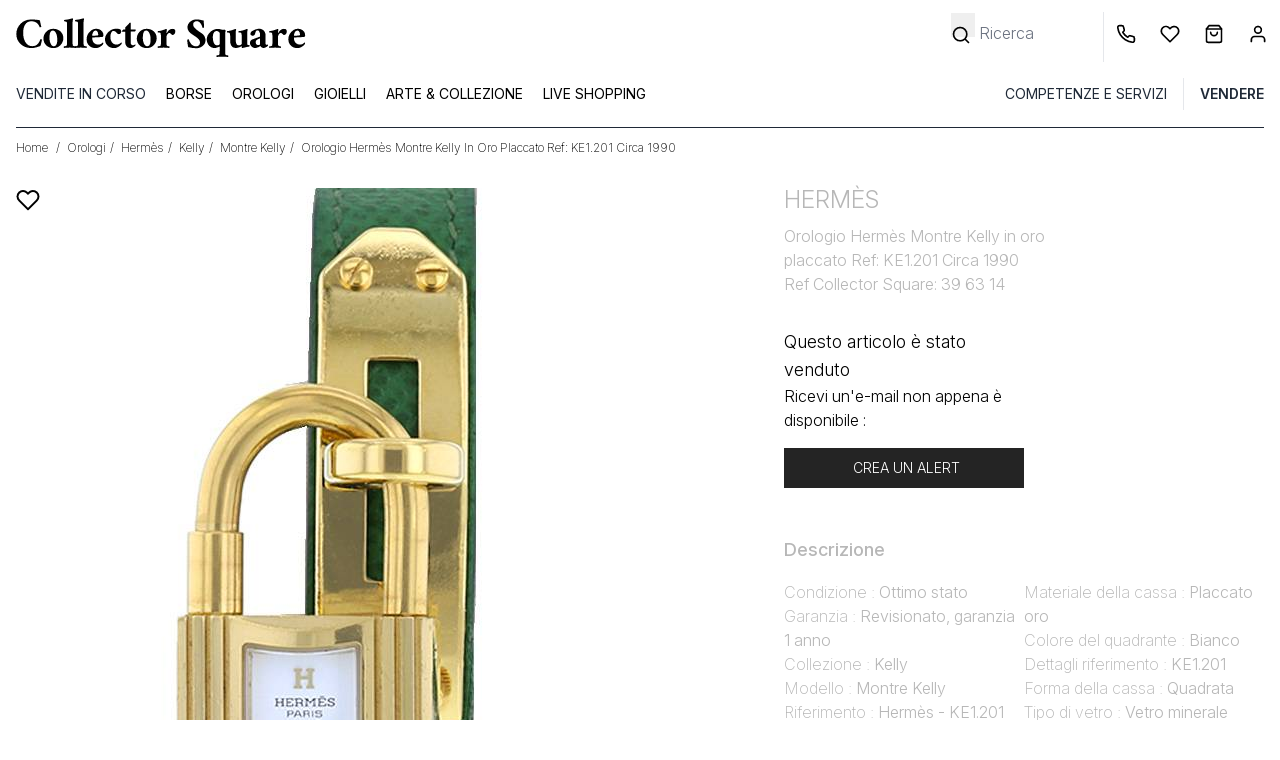

--- FILE ---
content_type: text/html; charset=UTF-8
request_url: https://www.collectorsquare.com/it/orologi/hermes/kelly/montre-kelly/orologio-hermes-montre-kelly-in-oro-placcato-ref-ke1-201-circa-1990-396314.html
body_size: 38413
content:
<!DOCTYPE html>
<html class="no-js preload-css" lang="it"  xmlns:og="http://ogp.me/ns#">
    <head>
        <meta charset="UTF-8" />
        <title>                                                                                                        Orologio Hermès Montre Kelly 396314 | Collector Square</title>

            <meta property="og:title" content="Orologio Hermès Montre Kelly in oro placcato Ref: KE1.201  Circa 1990" />
    <meta property="og:image" content="https://medias.collectorsquare.com/images/products/396314/00pp-orologio-hermes-montre-kelly-in-oro-placcato-ref-ke1-201-circa-1990.jpg" />
    <meta property="og:description" content="Ogni orologio venduto su Collector Square è selezionato per il suo ottimo stato. Garanzia di 1 anno e spedizione entro 24h." />
        <meta property="og:url" content="https://www.collectorsquare.com/it/orologi/hermes/kelly/montre-kelly/orologio-hermes-montre-kelly-in-oro-placcato-ref-ke1-201-circa-1990-396314.html" />
        <meta property="og:type" content="article" />
        <meta property="og:site_name" content="Collector Square" />
        <meta property="og:locale" content="it" />

        <meta name="viewport" content="width=device-width, initial-scale=1.0" />
        <link rel="preconnect" href="https://medias.collectorsquare.com/" />

                    <meta name="robots" content="max-image-preview:large">
        <meta name="description" content="Orologio da polso Hermès Montre Kelly in oro placcato. Cassa quadrata in oro placcato con tripla godronatura, fondo cassa avvitato, corona scanalata.
          Quadrante bianco, movimento al quarzo.Indici applicati, lancette dritte in oro placcato.Cinturino in pelle verde firmato Hermès, fibbia ad ardiglione in oro placcato firmata Hermès.Quadrante‚ cassa e movimento firmati.
                  
        
          Ottime condizioni: quadrante, vetro e lancette in ottime condizioni, cinturino in ottimo stato, micrograffi di usura sulla cassa.
         Ref Collector Square: 396314">                                                                                <link rel="preconnect" href="https://fonts.googleapis.com">
                    <link rel="preconnect" href="https://fonts.gstatic.com" crossorigin>
                    <link href="https://fonts.googleapis.com/css2?family=Inter:ital,opsz,wght@0,14..32,100..900;1,14..32,100..900&display=swap"
                          rel="preload" as="style" onload="this.onload=null;this.rel='stylesheet'"
                    >
                    <link rel="preload" href="/assets/c2cb4z8b/js/../css/tailwind.css" as="style" onload="this.onload=null;this.rel='stylesheet'">
                
    <link rel="preload" fetchpriority="high" as="image" href="https://medias.collectorsquare.com/images/products/396314/00pp-orologio-hermes-montre-kelly-in-oro-placcato-ref-ke1-201-circa-1990.jpg">
            
                                            <style id="cs-h-icon">.cs-icon, .cs-icon-burger-menu-full {visibility: hidden;}</style>
            
    <style id="critical-css">.splide__list{backface-visibility:hidden;display:flex;height:100%;margin:0!important;padding:0!important}.splide{position:relative;visibility:hidden}.splide__slide{backface-visibility:hidden;box-sizing:border-box;flex-shrink:0;list-style-type:none!important;margin:0;position:relative}.splide__slide img{vertical-align:bottom}.splide__track{overflow:hidden;position:relative;z-index:0}.splide__arrow{align-items:center;background:#ccc;border:0;border-radius:50%;display:flex;height:2em;justify-content:center;opacity:.7;padding:0;position:absolute;top:50%;transform:translateY(-50%);width:2em;z-index:1}.splide__arrow svg{fill:#000;height:1.2em;width:1.2em}.splide__arrow--prev{left:1em}.splide__arrow--prev svg{transform:scaleX(-1)}.splide__arrow--next{right:1em}*,:after,:before{--tw-border-spacing-x:0;--tw-border-spacing-y:0;--tw-translate-x:0;--tw-translate-y:0;--tw-rotate:0;--tw-skew-x:0;--tw-skew-y:0;--tw-scale-x:1;--tw-scale-y:1;--tw-pan-x: ;--tw-pan-y: ;--tw-pinch-zoom: ;--tw-scroll-snap-strictness:proximity;--tw-gradient-from-position: ;--tw-gradient-via-position: ;--tw-gradient-to-position: ;--tw-ordinal: ;--tw-slashed-zero: ;--tw-numeric-figure: ;--tw-numeric-spacing: ;--tw-numeric-fraction: ;--tw-ring-inset: ;--tw-ring-offset-width:0px;--tw-ring-offset-color:#fff;--tw-ring-color:rgba(59,130,246,.5);--tw-ring-offset-shadow:0 0 #0000;--tw-ring-shadow:0 0 #0000;--tw-shadow:0 0 #0000;--tw-shadow-colored:0 0 #0000;--tw-blur: ;--tw-brightness: ;--tw-contrast: ;--tw-grayscale: ;--tw-hue-rotate: ;--tw-invert: ;--tw-saturate: ;--tw-sepia: ;--tw-drop-shadow: ;--tw-backdrop-blur: ;--tw-backdrop-brightness: ;--tw-backdrop-contrast: ;--tw-backdrop-grayscale: ;--tw-backdrop-hue-rotate: ;--tw-backdrop-invert: ;--tw-backdrop-opacity: ;--tw-backdrop-saturate: ;--tw-backdrop-sepia: ;--tw-contain-size: ;--tw-contain-layout: ;--tw-contain-paint: ;--tw-contain-style: }::backdrop{--tw-border-spacing-x:0;--tw-border-spacing-y:0;--tw-translate-x:0;--tw-translate-y:0;--tw-rotate:0;--tw-skew-x:0;--tw-skew-y:0;--tw-scale-x:1;--tw-scale-y:1;--tw-pan-x: ;--tw-pan-y: ;--tw-pinch-zoom: ;--tw-scroll-snap-strictness:proximity;--tw-gradient-from-position: ;--tw-gradient-via-position: ;--tw-gradient-to-position: ;--tw-ordinal: ;--tw-slashed-zero: ;--tw-numeric-figure: ;--tw-numeric-spacing: ;--tw-numeric-fraction: ;--tw-ring-inset: ;--tw-ring-offset-width:0px;--tw-ring-offset-color:#fff;--tw-ring-color:rgba(59,130,246,.5);--tw-ring-offset-shadow:0 0 #0000;--tw-ring-shadow:0 0 #0000;--tw-shadow:0 0 #0000;--tw-shadow-colored:0 0 #0000;--tw-blur: ;--tw-brightness: ;--tw-contrast: ;--tw-grayscale: ;--tw-hue-rotate: ;--tw-invert: ;--tw-saturate: ;--tw-sepia: ;--tw-drop-shadow: ;--tw-backdrop-blur: ;--tw-backdrop-brightness: ;--tw-backdrop-contrast: ;--tw-backdrop-grayscale: ;--tw-backdrop-hue-rotate: ;--tw-backdrop-invert: ;--tw-backdrop-opacity: ;--tw-backdrop-saturate: ;--tw-backdrop-sepia: ;--tw-contain-size: ;--tw-contain-layout: ;--tw-contain-paint: ;--tw-contain-style: }*,:after,:before{border:0 solid #e5e7eb;box-sizing:border-box}:after,:before{--tw-content:""}:host,html{line-height:1.5;-webkit-text-size-adjust:100%;font-family:ui-sans-serif,system-ui,sans-serif,Apple Color Emoji,Segoe UI Emoji,Segoe UI Symbol,Noto Color Emoji;font-feature-settings:normal;font-variation-settings:normal;-moz-tab-size:4;-o-tab-size:4;tab-size:4}body{line-height:inherit;margin:0}hr{border-top-width:1px;color:inherit;height:0}h1,h2{font-size:inherit;font-weight:inherit}a{color:inherit;text-decoration:inherit}button,input{color:inherit;font-family:inherit;font-feature-settings:inherit;font-size:100%;font-variation-settings:inherit;font-weight:inherit;letter-spacing:inherit;line-height:inherit;margin:0;padding:0}button{text-transform:none}button{-webkit-appearance:button;background-color:transparent;background-image:none}:-moz-focusring{outline:auto}:-moz-ui-invalid{box-shadow:none}::-webkit-inner-spin-button,::-webkit-outer-spin-button{height:auto}[type=search]{-webkit-appearance:textfield;outline-offset:-2px}::-webkit-search-decoration{-webkit-appearance:none}::-webkit-file-upload-button{-webkit-appearance:button;font:inherit}h1,h2,hr,p{margin:0}ul{list-style:none;margin:0;padding:0}input::-moz-placeholder{color:#9ca3af}img,svg{display:block;vertical-align:middle}img{height:auto;max-width:100%}[type=search],[type=text]{-webkit-appearance:none;-moz-appearance:none;appearance:none;background-color:#fff;border-color:#6b7280;border-radius:0;border-width:1px;font-size:1rem;line-height:1.5rem;padding:.5rem .75rem;--tw-shadow:0 0 #0000}input::-moz-placeholder{color:#6b7280;opacity:1}::-webkit-datetime-edit-fields-wrapper{padding:0}::-webkit-date-and-time-value{min-height:1.5em;text-align:inherit}::-webkit-datetime-edit{display:inline-flex}::-webkit-datetime-edit,::-webkit-datetime-edit-day-field,::-webkit-datetime-edit-hour-field,::-webkit-datetime-edit-meridiem-field,::-webkit-datetime-edit-millisecond-field,::-webkit-datetime-edit-minute-field,::-webkit-datetime-edit-month-field,::-webkit-datetime-edit-second-field,::-webkit-datetime-edit-year-field{padding-bottom:0;padding-top:0}body{font-family:Inter,ui-sans-serif,system-ui,sans-serif,Apple Color Emoji,Segoe UI Emoji,Segoe UI Symbol,Noto Color Emoji;font-weight:300;overflow-x:hidden;--tw-text-opacity:1;color:rgb(0 0 0/var(--tw-text-opacity,1))}.container{width:100%}@media (min-width:640px){.container{max-width:640px}}@media (min-width:768px){.container{max-width:768px}}@media (min-width:1024px){.container{max-width:1024px}}@media (min-width:1280px){.container{max-width:1280px}}.form-input{-webkit-appearance:none;-moz-appearance:none;appearance:none;background-color:#fff;border-color:#6b7280;border-radius:0;border-width:1px;font-size:1rem;line-height:1.5rem;padding:.5rem .75rem;--tw-shadow:0 0 #0000}.form-input::-moz-placeholder{color:#6b7280;opacity:1}.form-input::-webkit-datetime-edit-fields-wrapper{padding:0}.form-input::-webkit-date-and-time-value{min-height:1.5em;text-align:inherit}.form-input::-webkit-datetime-edit{display:inline-flex}.form-input::-webkit-datetime-edit,.form-input::-webkit-datetime-edit-day-field,.form-input::-webkit-datetime-edit-hour-field,.form-input::-webkit-datetime-edit-meridiem-field,.form-input::-webkit-datetime-edit-millisecond-field,.form-input::-webkit-datetime-edit-minute-field,.form-input::-webkit-datetime-edit-month-field,.form-input::-webkit-datetime-edit-second-field,.form-input::-webkit-datetime-edit-year-field{padding-bottom:0;padding-top:0}.btn{display:inline-flex;justify-content:center;--tw-border-opacity:1;border-color:rgb(36 36 36/var(--tw-border-opacity,1));--tw-bg-opacity:1;background-color:rgb(36 36 36/var(--tw-bg-opacity,1));font-size:.875rem;line-height:1.25rem;padding:.625rem 1.25rem;text-transform:uppercase;--tw-text-opacity:1;color:rgb(255 255 255/var(--tw-text-opacity,1))}.btn-clear{border-width:1px;display:inline-flex;justify-content:center;--tw-border-opacity:1;border-color:rgb(36 36 36/var(--tw-border-opacity,1));font-size:.875rem;line-height:1.25rem;padding:.625rem 1.25rem;text-transform:uppercase}.cs-icon{display:inline-block;position:relative;width:1rem;z-index:0;fill:#000;stroke:#000}.tooltip .tooltip-text{border-radius:.25rem;display:none;position:absolute;width:-moz-fit-content;width:fit-content;z-index:50;--tw-bg-opacity:1;background-color:rgb(36 36 36/var(--tw-bg-opacity,1));padding:.25rem;--tw-text-opacity:1;color:rgb(255 255 255/var(--tw-text-opacity,1));--tw-drop-shadow:drop-shadow(0 4px 3px rgba(0,0,0,.07)) drop-shadow(0 2px 2px rgba(0,0,0,.06));filter:var(--tw-blur) var(--tw-brightness) var(--tw-contrast) var(--tw-grayscale) var(--tw-hue-rotate) var(--tw-invert) var(--tw-saturate) var(--tw-sepia) var(--tw-drop-shadow)}.tooltip .tooltip-top{bottom:0;margin-bottom:1.25rem}.first-level-m{display:block;padding:.5rem .75rem;text-transform:uppercase;--tw-text-opacity:1;color:rgb(31 41 55/var(--tw-text-opacity,1))}@media (min-width:768px){.first-level-m{padding:0}}.arrow-right-icon-m{position:absolute;right:1.25rem;top:.5rem}.first-link-in-li-m{display:block;font-size:.875rem;line-height:1.25rem;padding-bottom:.125rem;padding-left:1.5rem;padding-right:1rem}.first-link-in-li-m span{top:.25rem}.second-link-in-li-m{display:block;font-size:.875rem;line-height:1.75rem;padding:0;top:.5rem}form input{text-align:left;width:100%;--tw-text-opacity:1;color:rgb(0 0 0/var(--tw-text-opacity,1))}form input ::-moz-placeholder{--tw-text-opacity:1;color:rgb(0 0 0/var(--tw-text-opacity,1))}form .form-input,form input[type=search],form input[type=text]{border-width:0 0 1px;--tw-border-opacity:1;border-color:rgb(0 0 0/var(--tw-border-opacity,1));padding-left:0}form label{font-size:.875rem;line-height:1.25rem;position:relative;top:.5rem}form button[type=submit]{margin-top:1rem}form input[type=search].search-no-border,form input[type=text].search-no-border{border-width:0}.invisible{visibility:hidden}.fixed{position:fixed}.absolute{position:absolute}.relative{position:relative}.sticky{position:sticky}.inset-0{inset:0}.-right-2{right:-.5rem}.-top-0\.5{top:-.125rem}.bottom-0{bottom:0}.bottom-0\.5{bottom:.125rem}.bottom-10{bottom:2.5rem}.bottom-4{bottom:1rem}.left-0{left:0}.left-4{left:1rem}.right-2{right:.5rem}.right-4{right:1rem}.right-8{right:2rem}.right-full{right:100%}.top-0{top:0}.top-2{top:.5rem}.top-32{top:8rem}.top-4{top:1rem}.z-10{z-index:10}.z-40{z-index:40}.z-50{z-index:50}.z-30{z-index:30}.float-left{float:left}.-mx-4{margin-left:-1rem;margin-right:-1rem}.mx-1{margin-left:.25rem;margin-right:.25rem}.mx-4{margin-left:1rem;margin-right:1rem}.mx-auto{margin-left:auto;margin-right:auto}.my-2{margin-bottom:.5rem;margin-top:.5rem}.-mr-1{margin-right:-.25rem}.mb-2{margin-bottom:.5rem}.ml-3{margin-left:.75rem}.ml-4{margin-left:1rem}.mr-0{margin-right:0}.mr-1{margin-right:.25rem}.mr-2{margin-right:.5rem}.mr-4{margin-right:1rem}.mt-0{margin-top:0}.mt-1{margin-top:.25rem}.mt-2{margin-top:.5rem}.mt-4{margin-top:1rem}.mt-6{margin-top:1.5rem}.mt-8{margin-top:2rem}.block{display:block}.inline-block{display:inline-block}.flex{display:flex}.grid{display:grid}.hidden{display:none}.h-0\.5{height:.125rem}.h-16{height:4rem}.h-4{height:1rem}.h-8{height:2rem}.h-full{height:100%}.h-px{height:1px}.h-14{height:3.5rem}.w-1\/2{width:50%}.w-10\/12{width:83.333333%}.w-11\/12{width:91.666667%}.w-12{width:3rem}.w-2\.5{width:.625rem}.w-28{width:7rem}.w-4{width:1rem}.w-5{width:1.25rem}.w-6{width:1.5rem}.w-8{width:2rem}.w-full{width:100%}.w-px{width:1px}.max-w-52{max-width:13rem}.max-w-80{max-width:20rem}.max-w-screen-lg{max-width:1024px}.flex-1{flex:1 1 0%}.basis-1\/3{flex-basis:33.333333%}.-rotate-90{transform:translate(var(--tw-translate-x),var(--tw-translate-y)) rotate(var(--tw-rotate)) skewX(var(--tw-skew-x)) skewY(var(--tw-skew-y)) scaleX(var(--tw-scale-x)) scaleY(var(--tw-scale-y))}.-rotate-90{--tw-rotate:-90deg}.grid-cols-4{grid-template-columns:repeat(4,minmax(0,1fr))}.flex-row{flex-direction:row}.flex-col{flex-direction:column}.flex-wrap{flex-wrap:wrap}.flex-nowrap{flex-wrap:nowrap}.items-center{align-items:center}.justify-center{justify-content:center}.justify-between{justify-content:space-between}.justify-evenly{justify-content:space-evenly}.justify-items-center{justify-items:center}.gap-1{gap:.25rem}.gap-12{gap:3rem}.gap-y-4{row-gap:1rem}.space-x-3>:not([hidden])~:not([hidden]){--tw-space-x-reverse:0;margin-left:calc(.75rem*(1 - var(--tw-space-x-reverse)));margin-right:calc(.75rem*var(--tw-space-x-reverse))}.self-center{align-self:center}.overflow-auto{overflow:auto}.overflow-hidden{overflow:hidden}.whitespace-nowrap{white-space:nowrap}.text-wrap{text-wrap:wrap}.rounded{border-radius:.25rem}.rounded-full{border-radius:9999px}.border{border-width:1px}.border-0{border-width:0}.border-b{border-bottom-width:1px}.border-l{border-left-width:1px}.border-t{border-top-width:1px}.border-gray-800{--tw-border-opacity:1;border-color:rgb(31 41 55/var(--tw-border-opacity,1))}.border-lighter_gray{--tw-border-opacity:1;border-color:rgb(244 245 246/var(--tw-border-opacity,1))}.border-b-black{--tw-border-opacity:1;border-bottom-color:rgb(0 0 0/var(--tw-border-opacity,1))}.bg-black{--tw-bg-opacity:1;background-color:rgb(0 0 0/var(--tw-bg-opacity,1))}.bg-dark_gray{--tw-bg-opacity:1;background-color:rgb(36 36 36/var(--tw-bg-opacity,1))}.bg-gray-50{--tw-bg-opacity:1;background-color:rgb(249 250 251/var(--tw-bg-opacity,1))}.bg-light_gray{--tw-bg-opacity:1;background-color:rgb(205 206 211/var(--tw-bg-opacity,1))}.bg-lighter_gray{--tw-bg-opacity:1;background-color:rgb(244 245 246/var(--tw-bg-opacity,1))}.bg-transparent{background-color:transparent}.bg-white{--tw-bg-opacity:1;background-color:rgb(255 255 255/var(--tw-bg-opacity,1))}.stroke-1{stroke-width:1}.p-1{padding:.25rem}.p-3{padding:.75rem}.p-4{padding:1rem}.px-3{padding-left:.75rem;padding-right:.75rem}.px-4{padding-left:1rem;padding-right:1rem}.px-6{padding-left:1.5rem;padding-right:1.5rem}.py-1{padding-bottom:.25rem;padding-top:.25rem}.py-12{padding-bottom:3rem;padding-top:3rem}.py-2{padding-bottom:.5rem;padding-top:.5rem}.py-4{padding-bottom:1rem;padding-top:1rem}.pb-0{padding-bottom:0}.pb-2{padding-bottom:.5rem}.pb-4{padding-bottom:1rem}.pl-2{padding-left:.5rem}.pl-3{padding-left:.75rem}.pl-4{padding-left:1rem}.pl-5{padding-left:1.25rem}.pl-6{padding-left:1.5rem}.pr-1{padding-right:.25rem}.pr-2{padding-right:.5rem}.pr-3{padding-right:.75rem}.pr-4{padding-right:1rem}.pr-5{padding-right:1.25rem}.pt-2{padding-top:.5rem}.pt-4{padding-top:1rem}.pt-\[100\%\]{padding-top:100%}.pt-\[105\%\]{padding-top:105%}.text-center{text-align:center}.align-middle{vertical-align:middle}.text-2xs{font-size:.6rem;line-height:1rem}.text-lg{font-size:1.125rem;line-height:1.75rem}.text-sm{font-size:.875rem;line-height:1.25rem}.text-xl{font-size:1.25rem;line-height:1.75rem}.text-xs{font-size:.75rem;line-height:1rem}.font-extralight{font-weight:200}.font-light{font-weight:300}.font-medium{font-weight:500}.font-normal{font-weight:400}.font-semibold{font-weight:600}.uppercase{text-transform:uppercase}.capitalize{text-transform:capitalize}.leading-6{line-height:1.5rem}.leading-9{line-height:2.25rem}.text-white{--tw-text-opacity:1;color:rgb(255 255 255/var(--tw-text-opacity,1))}.underline{text-decoration-line:underline}.opacity-0{opacity:0}.shadow-md{--tw-shadow:0 4px 6px -1px rgba(0,0,0,.1),0 2px 4px -2px rgba(0,0,0,.1);--tw-shadow-colored:0 4px 6px -1px var(--tw-shadow-color),0 2px 4px -2px var(--tw-shadow-color);box-shadow:var(--tw-ring-offset-shadow,0 0 #0000),var(--tw-ring-shadow,0 0 #0000),var(--tw-shadow)}.splide:not(.is-overflow) .splide__list{justify-content:center}@media (min-width:640px){.sm\:left-4{left:1rem}.sm\:right-0{right:0}.sm\:right-auto{right:auto}.sm\:order-1{order:1}.sm\:order-2{order:2}.sm\:order-3{order:3}.sm\:order-6{order:6}.sm\:order-9{order:9}.sm\:mr-1{margin-right:.25rem}.sm\:mt-0{margin-top:0}.sm\:mt-12{margin-top:3rem}.sm\:mt-8{margin-top:2rem}.sm\:block{display:block}.sm\:flex{display:flex}.sm\:hidden{display:none}.sm\:w-1\/2{width:50%}.sm\:w-11\/12{width:91.666667%}.sm\:max-w-80{max-width:20rem}.sm\:overflow-visible{overflow:visible}.sm\:border-0{border-width:0}.sm\:py-0{padding-bottom:0;padding-top:0}.sm\:pb-8{padding-bottom:2rem}.sm\:pr-40{padding-right:10rem}.sm\:pt-0{padding-top:0}.sm\:text-2xl{font-size:1.5rem;line-height:2rem}.sm\:text-base{font-size:1rem;line-height:1.5rem}.sm\:text-xs{font-size:.75rem;line-height:1rem}}@media (min-width:768px){.md\:w-10{width:2.5rem}.md\:w-auto{width:auto}.md\:border-0{border-width:0}.md\:bg-white{--tw-bg-opacity:1;background-color:rgb(255 255 255/var(--tw-bg-opacity,1))}}@media (min-width:1024px){.lg\:mx-0{margin-left:0;margin-right:0}.lg\:mr-2{margin-right:.5rem}.lg\:block{display:block}.lg\:hidden{display:none}.lg\:h-32{height:8rem}.lg\:h-auto{height:auto}.lg\:w-2\/5{width:40%}.lg\:w-3\/5{width:60%}.lg\:basis-1\/4{flex-basis:25%}.lg\:space-x-4>:not([hidden])~:not([hidden]){--tw-space-x-reverse:0;margin-left:calc(1rem*(1 - var(--tw-space-x-reverse)));margin-right:calc(1rem*var(--tw-space-x-reverse))}.lg\:border-0{border-width:0}.lg\:border-l{border-left-width:1px}.lg\:pt-3{padding-top:.75rem}}@media (min-width:1280px){.xl\:max-w-\[700px\]{max-width:700px}.xl\:max-w-screen-xl{max-width:1280px}}.alert-banner {height: 56px; background-color: rgb(205, 206, 211);}
.pt-\[100\%\]{padding-top:100%;}.pt-\[105\%\]{padding-top:105%;}.top-0{top: 0;}
footer svg, .lpi-report-rating {display: none}
</style>
        
        <link rel="icon" type="image/x-icon" href="/assets/c2cb4z8b/favicon.ico" />
        <link rel="apple-touch-icon-precomposed" href="https://www.collectorsquare.com/cs-touch-icon.png" />

            <!-- Google Tag Manager -->
    <script>!function(){"use strict";function l(e){for(var t=e,r=0,n=document.cookie.split(";");r<n.length;r++){var o=n[r].split("=");if(o[0].trim()===t)return o[1]}}function s(e){return localStorage.getItem(e)}function u(e){return window[e]}function A(e,t){e=document.querySelector(e);return t?null==e?void 0:e.getAttribute(t):null==e?void 0:e.textContent}var e=window,t=document,r="script",n="dataLayer",o="https://sst.collectorsquare.com",a="https://load.sst.collectorsquare.com",i="2ssgiqpysnw",c="ares=HgpOPiQ8RDdBOSEtSENPEUpcXUhWFQdaFAEfFRUSHQgFHQIMEQMMSRQBHg%3D%3D",g="stapeUserId",v="",E="",d=!1;try{var d=!!g&&(m=navigator.userAgent,!!(m=new RegExp("Version/([0-9._]+)(.*Mobile)?.*Safari.*").exec(m)))&&16.4<=parseFloat(m[1]),f="stapeUserId"===g,I=d&&!f?function(e,t,r){void 0===t&&(t="");var n={cookie:l,localStorage:s,jsVariable:u,cssSelector:A},t=Array.isArray(t)?t:[t];if(e&&n[e])for(var o=n[e],a=0,i=t;a<i.length;a++){var c=i[a],c=r?o(c,r):o(c);if(c)return c}else console.warn("invalid uid source",e)}(g,v,E):void 0;d=d&&(!!I||f)}catch(e){console.error(e)}var m=e,g=(m[n]=m[n]||[],m[n].push({"gtm.start":(new Date).getTime(),event:"gtm.js"}),t.getElementsByTagName(r)[0]),v=I?"&bi="+encodeURIComponent(I):"",E=t.createElement(r),f=(d&&(i=8<i.length?i.replace(/([a-z]{8}$)/,"kp$1"):"kp"+i),!d&&a?a:o);E.async=!0,E.src=f+"/"+i+".js?"+c+v,null!=(e=g.parentNode)&&e.insertBefore(E,g)}();</script>
    <!-- End Google Tag Manager -->
                    <link rel="alternate" href="https://www.collectorsquare.com/montres/hermes/kelly/montre-kelly/montre-hermes-montre-kelly-en-plaque-or-ref-ke1-201-vers-1990-396314.html" hreflang="fr" />
            <link rel="alternate" href="https://www.collectorsquare.com/en/watches/hermes/kelly/montre-kelly/hermes-montre-kelly-in-gold-plated-ref-ke1-201-circa-1990-396314.html" hreflang="en" />
            <link rel="alternate" href="https://www.collectorsquare.com/es/relojes/hermes/kelly/montre-kelly/reloj-hermes-montre-kelly-de-oro-chapado-ref-ke1-201-circa-1990-396314.html" hreflang="es" />
            <link rel="alternate" href="https://www.collectorsquare.com/it/orologi/hermes/kelly/montre-kelly/orologio-hermes-montre-kelly-in-oro-placcato-ref-ke1-201-circa-1990-396314.html" hreflang="it" />
            <link rel="alternate" href="https://www.collectorsquare.com/de/uhren/hermes/kelly/montre-kelly/hermes-montre-kelly-in-gold-plated-ref-ke1-201-circa-1990-396314.html" hreflang="de" />
                    <link href="https://www.collectorsquare.com/it/orologi/hermes/kelly/montre-kelly/orologio-hermes-montre-kelly-in-oro-placcato-ref-ke1-201-circa-1990-396314.html" rel="canonical" />
    <!-- START Rakuten Marketing Tracking -->
    <script type="text/javascript" defer>
        (function (url) {
            /* Tracking Bootstrap
             Set Up DataLayer objects/properties here */
            if (!window.DataLayer) {
                window.DataLayer = {};
            }
            if (!DataLayer.events) {
                DataLayer.events = {};
            }
            DataLayer.events.SiteSection = "1";
            var loc, ct = document.createElement("script");
            ct.type = "text/javascript";
            ct.async = true;
            ct.src = url;
            loc = document.getElementsByTagName('script')[0];
            loc.parentNode.insertBefore(ct, loc);
        }(document.location.protocol + "//intljs.rmtag.com/115174.ct.js"));
    </script>
    <!-- END Rakuten Marketing Tracking -->

                <script type="text/javascript" src="https://appleid.cdn-apple.com/appleauth/static/jsapi/appleid/1/en_US/appleid.auth.js" defer></script>

            <script type="text/javascript" src="https://cdn.sales.partner.stylight.net/v1/st.min.js" defer></script>
            <!-- TikTok tag placeholder -->
    </head>

    <body class=" anonymous-user product-detail-page"
          itemscope itemtype="http://schema.org/WebPage"
          data-widget-module-id="cs/front/widget/detect-device-type"
          data-widget-module-class="DetectDeviceTypeWidget"
    >
        
<div class="top-menu-backdrop fixed bg-black w-full h-full opacity-0 invisible z-40">
    </div>


        <header class="fixed w-full z-40 h-16 lg:h-32 bg-white">
            <div class="flex flex-row border border-b-black justify-between h-16 lg:border-0 lg:h-auto lg:pt-3">
            <div class="flex flex-row items-center">
                <div class="pl-2 cs-icon cs-icon-burger-menu-full cursor-pointer lg:hidden w-12 md:w-10 bottom-0.5">
                    <svg xmlns="http://www.w3.org/2000/svg" fill="none" viewBox="0 0 24 24"><path stroke-linecap="round" stroke-linejoin="round" stroke-width="2" d="M3 18h18M3 12h18M3 6h18"/></svg>                </div>
                                <a href="/it/" title="Collector Square" class="max-w-80 block pl-3">
                    <svg class="w-full"
    xmlns="http://www.w3.org/2000/svg" xmlns:xlink="http://www.w3.org/1999/xlink" viewBox="0 0 1280 205" alt="Collector Square">
    <path class="st0" d="M121.5,111.4c1.8,0,3.9,0.7,6.3,2.2c0,1.3-0.6,4.9-1.9,10.7c-2.6,10.9-4.4,16.6-5.5,17c-5.8,2-11.8,3.9-18,5.7
    c-6.1,1.8-13.4,2.7-22,2.7s-16.5-1.5-23.9-4.6c-7.5-3-14-7.2-19.7-12.5C24.6,121.2,18.5,107,18.5,89.9c0-17.2,6.1-31.9,18.4-44.1
    C48.9,33.8,63.6,27.7,81,27.7c14.6,0,27.2,1.1,37.8,3.3l6.1,27.4c0,0.6-0.5,1.1-1.5,1.8c-1,0.6-2.1,1-3.3,1s-2-0.2-2.3-0.8
    c-2-6.2-4.6-10.9-8-14.3C103,38.9,94,35.3,82.7,35.3c-12.1,0-21.1,5-27.1,15.1c-5.3,8.8-8,20.2-8,34.2c0,15.7,3,28.7,9,39
    c7.1,12.1,17.1,18.1,29.9,18.1c12.2,0,21.3-4.8,27.1-14.3c3-4.4,4.9-8.1,6.1-11.1C120.7,113.4,121.4,111.7,121.5,111.4z"/>
    <path class="st0" d="M176.4,67.5c6.2,0,11.9,1,17.2,3c5.2,2,9.7,4.9,13.6,8.5c7.8,7.7,11.8,17.2,11.8,28.8
    c0,11.3-4.2,21.2-12.4,29.6c-7.8,8.2-17.8,12.4-29.9,12.4c-12.6,0-22.8-3.9-30.7-11.8c-7.8-7.8-11.8-17.5-11.8-28.8
    c0-11.2,4-20.9,12.1-29.3C154.3,71.7,164.3,67.5,176.4,67.5z M174.2,74.9c-8.2,0-12.8,6.8-13.7,20.3c-0.4,3.7-0.6,7.3-0.6,10.9
    c0,3.7,0.3,7.7,1,11.9c0.6,4.3,1.8,8.1,3.4,11.7c3.4,8.2,8.1,12.4,14,12.4c8.6,0,13.4-6.7,14.5-20c0.2-3.4,0.2-7,0.2-10.7
    s-0.4-7.7-1.1-12.1s-1.9-8.3-3.6-11.8C185,79.1,180.2,74.9,174.2,74.9z"/>
    <path class="st0" d="M271.2,149.2c-9.2-0.9-17.4-1.4-24.8-1.4s-15.6,0.5-24.8,1.4c-0.4-0.6-0.6-1.7-0.6-3.3s0.2-2.8,0.6-3.6
    c3.8,0,6.7-0.4,8.5-1.2c1.8-0.8,2.8-1.5,3-2.1c0.9-1.8,1.4-4.2,1.5-6.9c0.1-2.7,0.2-6.1,0.2-10.1V47.5c0-4-0.2-6.6-0.8-7.8
    c-0.6-1.2-1.4-2-2.3-2.3c-1-0.4-2.1-0.6-3.1-0.8c-2.6-0.7-4.5-1.1-5.7-1.1c-0.4,0-0.6-0.9-0.7-2.6c-0.1-1.8,0.2-2.8,0.7-3.2
    c12.2-1.3,22.9-3.4,32.1-6.3c1.7-0.6,2.6-0.8,2.7-0.8c1.3,0.4,2.2,1.4,2.7,3.3c-0.4,2.2-0.7,4.3-1.1,6.3c-0.6,2.7-0.8,6.8-0.8,12.1
    V122c0,9.1,0.2,14.4,0.8,15.7c0.6,1.4,1.4,2.3,2.3,2.7c1,0.5,2.1,0.9,3.1,1.2c2,0.4,4.2,0.6,6.5,0.6c0.4,0.7,0.6,1.9,0.6,3.6
    C271.7,147.4,271.6,148.7,271.2,149.2z"/>
    <path class="st0" d="M318.1,149.2c-9.2-0.9-17.4-1.4-24.8-1.4c-7.4,0-15.6,0.5-24.8,1.4c-0.4-0.6-0.6-1.7-0.6-3.3s0.2-2.8,0.6-3.6
    c3.8,0,6.7-0.4,8.5-1.2c1.8-0.8,2.8-1.5,3-2.1c0.9-1.8,1.4-4.2,1.5-6.9c0.1-2.7,0.2-6.1,0.2-10.1V47.5c0-4-0.2-6.6-0.8-7.8
    c-0.6-1.2-1.4-2-2.3-2.3c-1-0.4-2.1-0.6-3.1-0.8c-2.6-0.7-4.5-1.1-5.7-1.1c-0.4,0-0.6-0.9-0.7-2.6c-0.1-1.8,0.2-2.8,0.7-3.2
    c12.2-1.3,22.9-3.4,32.1-6.3c1.7-0.6,2.6-0.8,2.7-0.8c1.3,0.4,2.2,1.4,2.7,3.3c-0.4,2.2-0.7,4.3-1.1,6.3c-0.6,2.7-0.8,6.8-0.8,12.1
    V122c0,9.1,0.2,14.4,0.8,15.7c0.6,1.4,1.4,2.3,2.3,2.7c1,0.5,2.1,0.9,3.1,1.2c2,0.4,4.2,0.6,6.5,0.6c0.4,0.7,0.6,1.9,0.6,3.6
    C318.6,147.4,318.5,148.7,318.1,149.2z"/>
    <path class="st0" d="M385.3,102.3c-10.9,0.9-25.4,1.7-43.3,2.2c0,11.2,3.1,19.4,9.3,24.7c4.8,3.8,9.9,5.7,15.5,5.7c5.6,0,9.9-1,13-3
    s5.7-4,7.7-6.1c1.4,0.4,2.2,1.4,2.2,3s-0.3,3-1,4s-1.8,2.5-3.7,4.4c-1.8,1.9-4.2,3.8-6.9,5.6c-6.9,4.8-13.7,7.1-20,7.1
    c-6.4,0-11.9-0.9-16.4-2.6c-4.6-1.8-8.6-4.2-12.1-7.5c-7.5-7.1-11.3-16.4-11.3-27.7c0-11.7,4-22,12.1-30.7c8.6-9.3,17.9-14,27.9-14
    c10.8,0,19,3.2,24.7,9.6c4.8,5.1,7.1,11.1,7.1,17.8c0,2-0.5,3.8-1.4,5.2C387.9,101.6,386.7,102.3,385.3,102.3z M341.9,97.4
    c0.4,0,1.6-0.1,3.7-0.2c2.1-0.1,4.4-0.2,7-0.4c5.8-0.2,10.1-0.5,12.6-0.8c1.7-0.2,2.5-1.2,2.5-3.1s-0.2-4-0.6-6.1
    c-0.4-2.2-1-4.2-1.9-5.7c-2-4-4.6-6.1-7.8-6.1s-5.7,0.9-7.5,2.6c-1.8,1.8-3.4,3.8-4.6,6.1C343.1,88.4,341.9,93,341.9,97.4z"/>
    <path class="st0" d="M465.9,125.9c1.4,0.4,2.2,1.1,2.2,2.2v2.7c0,1.1-1.2,3-3.7,5.5c-2.5,2.6-5.2,4.8-8.1,6.5
    c-6.8,4.8-13.3,7.1-19.6,7.1c-6.3,0-11.7-0.9-16.3-2.6c-4.6-1.8-8.6-4.2-12.1-7.5c-7.7-7.3-11.5-16.5-11.5-27.7
    c0-11.3,4.8-21.6,14.3-30.7c9.7-9.5,20.7-14.3,32.9-14.3c8.6,0,14.7,1.1,18.4,3.3c2.4,2.4,3.6,5.1,3.6,8.1c0,3-0.9,5.7-2.7,8.2
    c-1.8,2.5-4.2,3.7-7.1,3.7c-3,0-5.2-1-6.9-2.9s-3.2-3.7-4.6-5.3c-3.3-3.7-7.4-5.5-12.4-5.5c-3.7,0-6.8,2.7-9.3,8.2
    c-2.2,4.8-3.3,10.3-3.3,16.7s0.8,11.7,2.5,15.9c1.7,4.2,3.8,7.6,6.3,10.1c4.8,4.8,10.1,7.1,16.2,7.1s10.6-1,13.7-3
    C461.3,129.9,463.8,127.9,465.9,125.9z"/>
    <path class="st0" d="M469.2,77.1c1.4-2,3.4-4,5.7-6.1h8v-9.6c3.4-3.1,6.8-6.4,10-9.9c3.2-3.4,6.1-6.5,8.9-9.3c1.1-0.7,2.1-1,3-1
    c0.9,0.1,1.4,0.4,1.7,1V71H527c0.7,0,1.1,0.9,1.1,2.6c0,1.8-1.4,3.7-4.2,5.9h-17.6v44.7c0,9.1,3.3,13.7,9.9,13.7c2,0,4-0.6,6.1-1.8
    c2-1.2,3.2-2,3.6-2.3c0.7,0.7,1.1,1.4,1.1,1.9c0,1.7-0.3,2.9-1,3.6c-0.6,0.7-1.5,1.7-2.7,2.7c-1.2,1.1-2.6,2.2-4.2,3.3
    c-4.8,3-8.7,4.4-11.9,4.4s-6.2-0.4-9-1.2c-2.9-0.8-5.3-2.3-7.5-4.6c-5.1-4.6-7.7-11.5-7.7-20.8V79.7h-12.9
    C469.4,79.3,469.2,78.4,469.2,77.1z"/>
    <path class="st0" d="M574.7,67.5c6.2,0,11.9,1,17.2,3c5.2,2,9.7,4.9,13.6,8.5c7.8,7.7,11.8,17.2,11.8,28.8
    c0,11.3-4.2,21.2-12.4,29.6c-7.8,8.2-17.8,12.4-29.9,12.4c-12.6,0-22.8-3.9-30.7-11.8c-7.8-7.8-11.8-17.5-11.8-28.8
    c0-11.2,4-20.9,12.1-29.3C552.6,71.7,562.7,67.5,574.7,67.5z M572.5,74.9c-8.2,0-12.8,6.8-13.7,20.3c-0.4,3.7-0.6,7.3-0.6,10.9
    c0,3.7,0.3,7.7,1,11.9c0.6,4.3,1.8,8.1,3.4,11.7c3.4,8.2,8.1,12.4,14,12.4c8.6,0,13.4-6.7,14.5-20c0.2-3.4,0.2-7,0.2-10.7
    s-0.4-7.7-1.1-12.1s-1.9-8.3-3.6-11.8C583.3,79.1,578.5,74.9,572.5,74.9z"/>
    <path class="st0" d="M647.4,147.8c-7.5,0-15.8,0.5-25,1.4c-0.4-0.6-0.6-1.7-0.6-3.3s0.2-2.8,0.6-3.6c3.8,0,6.7-0.4,8.5-1.2
    c1.8-0.8,3-1.5,3.3-2.1c0.9-2.2,1.4-7.8,1.4-17V98.5c0-1.4-0.2-3.7-0.6-6.5c-0.4-3-0.7-4.7-1.1-5.5c-1.3-2.4-5.1-3.6-11.5-3.6
    c-0.4-0.2-0.5-1.1-0.4-2.9c0.1-1.8,0.3-2.6,0.7-2.6c6.9-0.6,13.7-1.8,20.3-4c6.5-2.1,11.6-4,15.1-5.6c0.6,0.2,1.2,0.6,1.9,1.4
    c0.7,0.7,1,1.3,1,1.7c-0.1,0.4-0.2,1.2-0.4,2.5c-0.2,1.3-0.4,2.7-0.6,4.2s-0.4,3-0.6,4.6c-0.2,1.4-0.2,2.4-0.2,2.9
    c0,0.5,0.2,0.7,0.6,0.8c0.4,0.1,0.6,0.1,0.6-0.2c3.3-5.5,6.1-9.3,8.2-11.5c4.7-4.4,9.6-6.5,14.5-6.5c5.5,0,9.3,1,11.3,3
    c1.4,2.2,2.2,4.6,2.2,7.3c0,2.6-0.2,4.9-0.8,6.5c-0.6,1.8-1.4,3.4-2.5,4.8c-2.2,3.1-4.8,4.6-7.7,4.6c-1.7,0-3-0.6-4.2-1.7
    s-2.3-2.1-3.3-3c-1-0.9-2-1.8-3-2.6c-1-0.8-2.3-1.2-4-1.2s-3.2,0.6-4.6,1.8c-1.4,1.2-2.7,2.6-3.8,4.2c-2.2,3.3-3.3,6.2-3.3,8.8v22
    c0,9.1,0.2,14.4,0.8,15.7s1.3,2.3,2.2,2.7c0.9,0.5,1.9,0.9,3,1.2c1.8,0.4,3.8,0.6,5.7,0.6c0.4,0.7,0.6,1.9,0.6,3.6s-0.2,2.7-0.6,3.3
    C661.8,148.3,653.9,147.8,647.4,147.8z"/>
    <path class="st0" d="M785,142.6c4.4,0,8.3-1.4,11.8-4c3.4-2.6,5.2-7.2,5.2-13.6c0-5.5-3.4-11.3-10.1-17.2c-2.7-2.6-5.7-4.9-8.8-6.9
    c-3.1-2-6.1-4-8.8-5.9s-5.7-4-8.9-6.1s-6.1-4.6-8.6-7.4c-5.3-6.1-8-13.3-8-21.6c0-8.9,4.2-16.7,12.4-23.3c7.7-6.2,16.4-9.3,26.3-9.3
    c5.3,0,10.3,0.6,14.9,1.7c4.6,1.1,9.7,2.2,15.2,3.3c0.6,4.8,1,9.6,1.2,14.5s0.6,10.1,1,15.6c-0.7,0.7-1.4,1.1-1.9,1.1
    c-3.5,0-5.3-0.5-5.5-1.4c-0.9-6.1-3.4-11.8-7.4-17.2c-4.8-6.5-10.3-9.9-16.7-9.9c-3.7,0-7.1,1.1-10.4,3.3c-3.3,2.2-4.9,6.3-4.9,12.4
    c0,7.8,8.7,17.6,26,29.1c3,2,6,4.1,9.2,6.1s6.1,4.6,8.6,7.3c5.8,6.5,8.8,14.5,8.8,23.9c0,9.7-4.2,17.7-12.4,24.1
    c-7.8,6.2-16.8,9.3-26.9,9.3c-10.6,0-22.1-1.7-34.6-4.9c-1.8-9.7-3-16.9-3.4-21.6c-0.5-4.8-0.8-7.7-1-9c0.4-0.6,1.2-1.1,2.6-1.7
    c1.4-0.6,2.5-0.8,3.4-0.8c0.9,0,1.4,0.5,1.7,1.4c0.9,5.8,4,12,9.3,18.4C770.6,139,777.5,142.6,785,142.6z"/>
    <path class="st0" d="M922.6,187.9c-9.2-0.9-17.4-1.4-24.8-1.4c-7.4,0-15.6,0.5-24.8,1.4c-0.4-0.6-0.6-1.7-0.6-3.3
    c0-1.6,0.2-2.9,0.6-3.6c3.4,0,6.2-0.4,8.2-1.1c2-0.7,3.1-1.4,3.3-1.9c0.9-2.6,1.4-8.2,1.4-17v-15.6c0-0.6-0.1-1.2-0.2-1.9
    s-0.4-0.9-1-0.4c-0.6,0.5-1.5,1-3,1.8c-1.4,0.7-3.2,1.4-5.2,2.2c-9.2,3.4-17.6,3.4-25.2-0.2c-8.2-3.8-14-10.2-17.6-19.2
    c-1.8-4.4-2.7-9.6-2.7-15.6c0-6.1,1.4-11.8,4.4-17.4s6.7-10.4,11.3-14.4c9.3-8.2,20.3-12.4,32.9-12.4c3.4,0,7.2,0.7,11.3,2.1
    c4,1.4,7.4,2.1,10.1,2.1c2.7,0,4.9-0.5,6.3-1.4c3,2,4.4,3.6,4.4,4.6c-1.4,4.4-2.2,11.3-2.2,20.6V161c0,3.8,0.1,7.1,0.2,9.9
    c0.1,2.7,0.4,4.8,1,6.1c0.6,1.3,1.4,2.1,2.3,2.5c1,0.4,2.1,0.6,3.1,0.8c2,0.6,4.2,0.8,6.5,0.8c0.4,0.7,0.6,1.9,0.6,3.6
    S922.9,187.3,922.6,187.9z M883.6,81.5c-1.5-1.4-3.1-2.6-4.8-3.3c-1.7-0.7-3.9-1.1-6.7-1.1c-2.9,0-5.3,0.8-7.3,2.5
    c-2,1.7-3.6,3.8-4.6,6.3c-2.2,4.8-3.3,10-3.3,15.6c0,5.7,0.3,10.5,1,14.5c0.6,4,1.6,7.7,2.9,10.9c3.3,7.5,8.1,11.3,14.5,11.3
    c3.3,0,5.9-0.6,7.8-1.9c1.9-1.3,2.9-2.1,2.9-2.5V86.2C885.9,84.5,885.1,83,883.6,81.5z"/>
    <path class="st0" d="M967.3,77.4c11.9-0.9,23.5-4.2,35.1-9.6c0.7,0.2,1.4,0.6,2.2,1.4c0.7,0.7,1.1,1.3,1.1,1.7
    c-0.4,0.9-0.8,3.4-1.4,7.3c-0.6,3.9-0.8,7.2-0.8,9.7V129c0,1.4,0.1,2.7,0.2,3.8c0.1,1.1,0.6,2.1,1.5,3c1.1,1.1,3.8,1.7,8.2,1.7
    c0.4,0.7,0.6,1.7,0.6,2.9c0,1.2-0.4,2.2-1.1,3.1c-3.7,0.2-9.6,1.3-17.8,3.3c-8.2,2-12.6,3-13.2,3c-1.1,0-1.7-1.4-1.7-4.4v-3
    c0-0.7-0.2-1-0.6-0.8c-8.2,5.1-16.7,7.7-25.5,7.7c-11.9,0-19.3-6.7-22.2-20c-0.7-4-1.1-8.1-1.1-12.4V98.5c0-1.4-0.2-3.7-0.6-6.5
    c-0.4-3-0.7-4.7-1.1-5.5c-1-1.8-4-3-9.3-3.3c-1.1-0.2-1.8-0.3-2.1-0.4c-0.2-0.1-0.4-1-0.4-2.7c0-1.8,0.2-2.6,0.6-2.6
    c6.9-0.6,13.7-1.8,20.3-4c6.5-2.1,11.6-4,15.1-5.6c0.7,0.2,1.4,0.6,2.1,1.4c0.6,0.7,1,1.3,1,1.7c-0.4,0.7-0.7,2.3-1.1,4.6
    c-0.4,2.4-0.6,4.4-0.7,6.1c-0.1,1.7-0.2,3.8-0.2,6.3v20.8c0,9.7,0.9,17.1,2.7,22c1.8,5,5.6,7.5,11.3,7.5c2.6,0,5.2-0.7,7.8-2.2
    c2.6-1.4,4-3,4-4.4V98.5c0-1.4-0.2-3.7-0.6-6.5c-0.4-3-0.7-4.7-1.1-5.5c-1.1-2.4-4.9-3.6-11.5-3.6c-0.4-0.2-0.6-1.1-0.6-2.9
    C966.4,78.3,966.7,77.4,967.3,77.4z"/>
    <path class="st0" d="M1091.2,134.4c0.9,0.6,1.4,1.4,1.4,2.5c0,1.1-0.2,2.2-0.8,3.3c-1.1,1.1-3,2.6-5.7,4.4c-4.9,3.3-9,4.9-12.4,4.9
    s-6.2-1-8.9-2.9c-2.6-1.9-4.5-4-5.3-6.1c-2.6,2.6-6.1,4.8-10.9,6.5c-4.7,1.8-8.3,2.7-10.9,2.7c-2.6,0-5.3-0.6-8.2-1.9
    c-3-1.3-5.4-3-7.4-4.9c-4.6-4.6-6.9-9.1-6.9-13.7c0-4.6,1-8.1,2.9-10.9c1.9-2.6,3.9-4.3,6.1-4.9c2.1-0.6,4.6-1.5,7.4-2.6
    c2.8-1.1,5.9-2.3,9.2-3.6c4.2-1.4,10.1-3.7,17.6-6.5v-8.5c0-4.6-1-8.7-3-12.5c-2-3.8-4.6-5.6-8-5.6s-5.6,1.4-7,4.4
    c-1.4,3-2.3,5.9-2.9,9c-1.4,6.4-5,9.6-10.7,9.6c-2.4,0-4.6-0.8-6.5-2.3s-2.9-3.3-2.9-5.1c0-2.6,0.8-5.5,2.5-8.8c2-2,5.3-4.2,9.9-6.5
    c9.3-4.8,17.7-7.1,25.1-7.1c7.4,0,13.7,2.6,18.9,7.7c5.2,5.1,7.8,11.8,7.8,20v33.7c0,2.6,0.5,4.5,1.4,5.6c0.9,1.2,2,1.8,3.1,1.8
    c1.2,0,2.2-0.2,3.1-0.8L1091.2,134.4z M1050.6,137.1c2.4,0,4.2-0.5,5.6-1.5c1.4-1,2.1-1.8,2.1-2.3v-25.2c-2,0.9-4.1,1.8-6.1,2.6
    c-2.1,0.8-4.2,2-6.5,3.4c-4,2.7-6,6.4-5.9,10.9c0.1,4.6,1.4,7.7,3.7,9.4C1045.8,136.3,1048.2,137.1,1050.6,137.1z"/>
    <path class="st0" d="M1123,147.8c-7.5,0-15.8,0.5-25,1.4c-0.4-0.6-0.6-1.7-0.6-3.3s0.2-2.8,0.6-3.6c3.8,0,6.7-0.4,8.5-1.2
    c1.8-0.8,3-1.5,3.3-2.1c0.9-2.2,1.4-7.8,1.4-17V98.5c0-1.4-0.2-3.7-0.6-6.5c-0.4-3-0.7-4.7-1.1-5.5c-1.3-2.4-5.1-3.6-11.5-3.6
    c-0.4-0.2-0.5-1.1-0.4-2.9s0.3-2.6,0.7-2.6c6.9-0.6,13.7-1.8,20.3-4c6.5-2.1,11.6-4,15.1-5.6c0.6,0.2,1.2,0.6,1.9,1.4
    c0.7,0.7,1,1.3,1,1.7s-0.2,1.2-0.4,2.5c-0.2,1.3-0.4,2.7-0.6,4.2c-0.2,1.5-0.4,3-0.6,4.6c-0.2,1.4-0.2,2.4-0.2,2.9
    c0,0.5,0.2,0.7,0.6,0.8c0.4,0.1,0.6,0.1,0.6-0.2c3.3-5.5,6.1-9.3,8.2-11.5c4.7-4.4,9.6-6.5,14.5-6.5c5.5,0,9.3,1,11.3,3
    c1.4,2.2,2.2,4.6,2.2,7.3c0,2.6-0.2,4.9-0.8,6.5c-0.6,1.8-1.4,3.4-2.5,4.8c-2.2,3.1-4.8,4.6-7.7,4.6c-1.7,0-3-0.6-4.2-1.7
    s-2.3-2.1-3.3-3c-1-0.9-2-1.8-3-2.6c-1-0.8-2.3-1.2-4-1.2c-1.7,0-3.2,0.6-4.6,1.8s-2.7,2.6-3.8,4.2c-2.2,3.3-3.3,6.2-3.3,8.8v22
    c0,9.1,0.2,14.4,0.8,15.7s1.3,2.3,2.2,2.7c0.9,0.5,1.9,0.9,3,1.2c1.8,0.4,3.8,0.6,5.7,0.6c0.4,0.7,0.6,1.9,0.6,3.6s-0.2,2.7-0.6,3.3
    C1137.4,148.3,1129.6,147.8,1123,147.8z"/>
    <path class="st0" d="M1246,102.3c-10.9,0.9-25.4,1.7-43.3,2.2c0,11.2,3.1,19.4,9.3,24.7c4.8,3.8,9.9,5.7,15.5,5.7c5.6,0,9.9-1,13-3
    c3.1-2,5.7-4,7.7-6.1c1.4,0.4,2.2,1.4,2.2,3s-0.3,3-1,4c-0.6,1-1.8,2.5-3.7,4.4c-1.8,1.9-4.2,3.8-6.9,5.6c-6.9,4.8-13.7,7.1-20,7.1
    s-11.9-0.9-16.4-2.6c-4.6-1.8-8.6-4.2-12.1-7.5c-7.5-7.1-11.3-16.4-11.3-27.7c0-11.7,4-22,12.1-30.7c8.6-9.3,17.9-14,27.9-14
    c10.8,0,19,3.2,24.7,9.6c4.8,5.1,7.1,11.1,7.1,17.8c0,2-0.5,3.8-1.4,5.2C1248.7,101.6,1247.5,102.3,1246,102.3z M1202.8,97.4
    c0.4,0,1.6-0.1,3.7-0.2c2.1-0.1,4.4-0.2,7-0.4c5.8-0.2,10.1-0.5,12.6-0.8c1.7-0.2,2.5-1.2,2.5-3.1s-0.2-4-0.6-6.1s-1-4.2-1.9-5.7
    c-2-4-4.6-6.1-7.8-6.1c-3.2,0-5.7,0.9-7.5,2.6c-1.8,1.8-3.4,3.8-4.6,6.1C1203.8,88.4,1202.8,93,1202.8,97.4z"/>
</svg>

                </a>
            </div>
            <div class="flex items-center">
        <form class="hidden lg:block relative bottom-4" method="GET" action="/it/ricerca">
        <button type="submit" aria-label="search" class="pr-1">
            <span class="cs-icon align-middle w-5 cursor-pointer relative top-2"><svg xmlns="http://www.w3.org/2000/svg" fill="none" viewBox="0 0 24 24"><path stroke-linecap="round" stroke-linejoin="round" stroke-width="2" d="M11 19a8 8 0 1 0 0-16 8 8 0 0 0 0 16m10 2-4.35-4.35"/></svg></span>
        </button>
        <label>
            <input type="text" name="search[keywords]" class="form-control form-input floatl__input  w-28 search-no-border"
               value="" placeholder="Ricerca"  aria-label="search">
        </label>
    </form>

    <div class="flex flex-row ml-3 p-3 space-x-3 lg:space-x-4 lg:border-l"
                    data-widget-module-id="cs/common/widget/cart-display"
            data-widget-module-class="CartDisplayWidget"
            data-cart-product="cs-cart-product"
            >
        <a href="/it/assistenza-clienti"
           class="hidden lg:block lg:basis-1/4"
           title="Servizio clienti"
        >
            <span class="cs-icon w-5 mr-2"><svg xmlns="http://www.w3.org/2000/svg" fill="none" viewBox="0 0 24 24"><path stroke-linecap="round" stroke-linejoin="round" stroke-width="2" d="M22 16.92v3a2 2 0 0 1-2.18 2 19.8 19.8 0 0 1-8.63-3.07 19.5 19.5 0 0 1-6-6 19.8 19.8 0 0 1-3.07-8.67A2 2 0 0 1 4.11 2h3a2 2 0 0 1 2 1.72c.127.96.361 1.903.7 2.81a2 2 0 0 1-.45 2.11L8.09 9.91a16 16 0 0 0 6 6l1.27-1.27a2 2 0 0 1 2.11-.45c.907.339 1.85.573 2.81.7A2 2 0 0 1 22 16.92"/></svg></span></a>
                    <a class="hidden lg:block basis-1/3 lg:basis-1/4 ajax-login-link"
               href="/it/creazione-di-conto"
               data-widget-module-id="cs/front/widget/ajax-popin-link"
               data-widget-module-class="AjaxPopinLinkWidget"
               data-datalayer-event="login_popup"
               title="Wishlist"
               data-rounded-corner="false"
               data-target-node=".main-section"
               data-hide-title="true"
               rel="nofollow"
            >
                <span class="cs-icon w-5 mr-2"><svg xmlns="http://www.w3.org/2000/svg" fill="none" viewBox="0 0 24 24"><path stroke-linecap="round" stroke-linejoin="round" stroke-width="2" d="M20.84 4.61a5.5 5.5 0 0 0-7.78 0L12 5.67l-1.06-1.06a5.501 5.501 0 0 0-7.78 7.78l1.06 1.06L12 21.23l7.78-7.78 1.06-1.06a5.5 5.5 0 0 0 0-7.78"/></svg></span>
            </a>
        
        <div class="cs-icon-search lg:hidden basis-1/3 lg:basis-1/4">
            <span class="cs-icon w-5 mr-0 sm:mr-1"><svg xmlns="http://www.w3.org/2000/svg" fill="none" viewBox="0 0 24 24"><path stroke-linecap="round" stroke-linejoin="round" stroke-width="2" d="M11 19a8 8 0 1 0 0-16 8 8 0 0 0 0 16m10 2-4.35-4.35"/></svg></span>
        </div>

        <a href="/it/tunnel/entra" title="Il tuo ordine" rel="nofollow"
   class="block basis-1/3 lg:basis-1/4 relative"
>
    <span class="cs-icon w-5 -mr-1 sm:mr-1 lg:mr-2"><svg xmlns="http://www.w3.org/2000/svg" fill="none" viewBox="0 0 24 24"><path stroke-linecap="round" stroke-linejoin="round" stroke-width="2" d="M6 2 3 6v14a2 2 0 0 0 2 2h14a2 2 0 0 0 2-2V6l-3-4z"/><path stroke-linecap="round" stroke-linejoin="round" stroke-width="2" d="M16 10a4 4 0 1 1-8 0M3 6h18"/></svg></span>
    <div class="absolute rounded-full text-white bg-black w-4 h-4 text-center -top-0.5 -right-2 sm:right-0 text-xs cart-product-quantity hidden"> </div>
</a>

                    <a class="block basis-1/3 lg:basis-1/4 ajax-login-link"
               href="/it/creazione-di-conto"
               data-widget-module-id="cs/front/widget/ajax-popin-link"
               data-widget-module-class="AjaxPopinLinkWidget"
               data-datalayer-event="login_popup"
               data-hide-title="true"
               data-target-node=".main-section"
               title="Il mio account"
               rel="nofollow"
            >
                <span class="cs-icon w-5"><svg xmlns="http://www.w3.org/2000/svg" fill="none" viewBox="0 0 24 24"><path stroke-linecap="round" stroke-linejoin="round" stroke-width="2" d="M20 21v-2a4 4 0 0 0-4-4H8a4 4 0 0 0-4 4v2m8-10a4 4 0 1 0 0-8 4 4 0 0 0 0 8"/></svg></span>
            </a>
            </div>
</div>

        </div>

                                                                        
        

<nav role="navigation" class="w-11/12 absolute lg:hidden" data-widget-module-id="cs/front/widget/mobile-menu" data-widget-module-class="MobileMenuWidget">

    <div class="nav-menu hidden flex-col h-full">
        <ul class="bg-white flex-1 overflow-auto flex flex-col gap-1">
            <li class="search block">
                <div class="relative py-4 pr-5 pl-6">
                    

        
    <form method="GET" action="/it/ricerca" id="menu-search-form">
        <div  class="bg-lighter_gray py-1 pl-4 rounded lg:mx-0 ">
            <span class="cs-icon w-6 align-middle cursor-pointer mr-1" onclick="if (document.getElementById('menu-search-value').value !== '') { document.getElementById('menu-search-form').submit(); }"><svg xmlns="http://www.w3.org/2000/svg" fill="none" viewBox="0 0 24 24"><path stroke-linecap="round" stroke-linejoin="round" stroke-width="2" d="M11 19a8 8 0 1 0 0-16 8 8 0 0 0 0 16m10 2-4.35-4.35"/></svg></span>
            <input type="search" class="bg-transparent border-0 text-sm w-10/12 search-no-border" id="menu-search-value" name="search[keywords]"
                   placeholder="Ricerca" />
        </div>
    </form>
                </div>
            </li>
            <li class="show-more block relative mt-4 font-normal">
                <a class="show-menu-content show-menu-content-icon first-link-in-li-m" href="javascript:void(0)"
                   title="VENDITE IN CORSO">
                    <span>VENDITE IN CORSO</span>
                    <span class="cs-icon cs-icon-menu arrow-right-icon-m w-2.5 right-8 -rotate-90"><svg xmlns="http://www.w3.org/2000/svg" xml:space="preserve" viewBox="0 0 80 80"><path d="M73.6 24.3c0 .6-.2 1.2-.7 1.6L41.6 57.3c-.9.9-2.3.9-3.2 0L7 25.9c-.9-.9-.8-2.3 0-3.2.4-.4 1-.6 1.6-.6h62.8c.6 0 1.1.2 1.6.7.4.3.6.9.6 1.5"/></svg></span>
                </a>
                <div class="menu-content hidden list-links-container pl-6">
                    <ul class="mb-2">
                                                    <li>
                                <a class="second-link-in-li-m" href="/it/vendita-privata/1669"
                                   title="GOLDEN WATCHES"
                                >
                                    <span>Golden watches</span><br>
                                </a>
                            </li>
                                                    <li>
                                <a class="second-link-in-li-m" href="/it/vendita-privata/1666"
                                   title="100% COLLANE"
                                >
                                    <span>100% collane</span><br>
                                </a>
                            </li>
                                                    <li>
                                <a class="second-link-in-li-m" href="/it/vendita-privata/1662"
                                   title="HERMÈS ONLY"
                                >
                                    <span>Hermès only</span><br>
                                </a>
                            </li>
                                                    <li>
                                <a class="second-link-in-li-m" href="/it/vendita-privata/1658"
                                   title="NUOVI OROLOGI"
                                >
                                    <span>Nuovi orologi</span><br>
                                </a>
                            </li>
                                                <li>
                            <a class="second-link-in-li-m" href="/it/vendite-private">
                                <span>Vedi tutte le vendite</span>
                            </a>
                        </li>
                    </ul>
                </div>
            </li>
                            
    <li class="show-more bag relative font-normal">
        <a href="javascript:void(0)"
           class="show-menu-content show-menu-content-icon first-link-in-li-m "
           title="Borse">
            <span>BORSE</span>
            <span class="cs-icon cs-icon-menu arrow-right-icon-m -rotate-90 w-2.5 right-8"><svg xmlns="http://www.w3.org/2000/svg" xml:space="preserve" viewBox="0 0 80 80"><path d="M73.6 24.3c0 .6-.2 1.2-.7 1.6L41.6 57.3c-.9.9-2.3.9-3.2 0L7 25.9c-.9-.9-.8-2.3 0-3.2.4-.4 1-.6 1.6-.6h62.8c.6 0 1.1.2 1.6.7.4.3.6.9.6 1.5"/></svg></span>
        </a>
        <div class="menu-content hidden list-links-container pl-6">
            <div class="show-more-sub show-more-sub-brand">
                                <ul>
                    <li>
                        <a class="second-link-in-li-m" href="/it/borse/" title="Tutte le borse">
                            <span>Tutte le borse</span>
                        </a>
                    </li>
                                            <li>
                            <a class="second-link-in-li-m" href="/it/borse/hermes/" title="Hermès">Hermès</a>
                        </li>
                                            <li>
                            <a class="second-link-in-li-m" href="/it/borse/chanel/" title="Chanel">Chanel</a>
                        </li>
                                            <li>
                            <a class="second-link-in-li-m" href="/it/borse/louis-vuitton/" title="Louis Vuitton">Louis Vuitton</a>
                        </li>
                                            <li>
                            <a class="second-link-in-li-m" href="/it/borse/dior/" title="Dior">Dior</a>
                        </li>
                                            <li>
                            <a class="second-link-in-li-m" href="/it/borse/saint-laurent/" title="Saint Laurent">Saint Laurent</a>
                        </li>
                                            <li>
                            <a class="second-link-in-li-m" href="/it/borse/celine/" title="Celine">Celine</a>
                        </li>
                                            <li>
                            <a class="second-link-in-li-m" href="/it/borse/gucci/" title="Gucci">Gucci</a>
                        </li>
                                            <li>
                            <a class="second-link-in-li-m" href="/it/borse/fendi/" title="Fendi">Fendi</a>
                        </li>
                                            <li>
                            <a class="second-link-in-li-m" href="/it/borse/bottega-veneta/" title="Bottega Veneta">Bottega Veneta</a>
                        </li>
                                            <li>
                            <a class="second-link-in-li-m" href="/it/borse/loewe/" title="Loewe">Loewe</a>
                        </li>
                                    </ul>
                <ul class="sub-menu-content-more-brands">
                                    </ul>
                <ul class="show-more-sub-more-brands clearfix relative mb-2" data-universe="bag">
                    <li>
                        <a href="javascript:void(0)" class="second-link-in-li-m" title="Visualizza tutte le marche">
                            Visualizza tutte le marche
                        </a>
                        <span class="cs-icon absolute right-8 top-2 cs-icon-sub-menu-more-brands w-2.5 -rotate-90"><svg xmlns="http://www.w3.org/2000/svg" xml:space="preserve" viewBox="0 0 80 80"><path d="M73.6 24.3c0 .6-.2 1.2-.7 1.6L41.6 57.3c-.9.9-2.3.9-3.2 0L7 25.9c-.9-.9-.8-2.3 0-3.2.4-.4 1-.6 1.6-.6h62.8c.6 0 1.1.2 1.6.7.4.3.6.9.6 1.5"/></svg></span>
                    </li>
                </ul>
            </div>
        </div>
    </li>


                            
    <li class="show-more wtc relative font-normal">
        <a href="javascript:void(0)"
           class="show-menu-content show-menu-content-icon first-link-in-li-m "
           title="Orologi">
            <span>OROLOGI</span>
            <span class="cs-icon cs-icon-menu arrow-right-icon-m -rotate-90 w-2.5 right-8"><svg xmlns="http://www.w3.org/2000/svg" xml:space="preserve" viewBox="0 0 80 80"><path d="M73.6 24.3c0 .6-.2 1.2-.7 1.6L41.6 57.3c-.9.9-2.3.9-3.2 0L7 25.9c-.9-.9-.8-2.3 0-3.2.4-.4 1-.6 1.6-.6h62.8c.6 0 1.1.2 1.6.7.4.3.6.9.6 1.5"/></svg></span>
        </a>
        <div class="menu-content hidden list-links-container pl-6">
            <div class="show-more-sub show-more-sub-brand">
                                <ul>
                    <li>
                        <a class="second-link-in-li-m" href="/it/orologi/" title="Tutti gli orologi">
                            <span>Tutti gli orologi</span>
                        </a>
                    </li>
                                            <li>
                            <a class="second-link-in-li-m" href="/it/orologi/rolex/" title="Rolex">Rolex</a>
                        </li>
                                            <li>
                            <a class="second-link-in-li-m" href="/it/orologi/cartier/" title="Cartier">Cartier</a>
                        </li>
                                            <li>
                            <a class="second-link-in-li-m" href="/it/orologi/patek-philippe/" title="Patek Philippe">Patek Philippe</a>
                        </li>
                                            <li>
                            <a class="second-link-in-li-m" href="/it/orologi/chanel/" title="Chanel">Chanel</a>
                        </li>
                                            <li>
                            <a class="second-link-in-li-m" href="/it/orologi/audemars-piguet/" title="Audemars Piguet">Audemars Piguet</a>
                        </li>
                                            <li>
                            <a class="second-link-in-li-m" href="/it/orologi/jaeger-lecoultre/" title="Jaeger-LeCoultre">Jaeger-LeCoultre</a>
                        </li>
                                            <li>
                            <a class="second-link-in-li-m" href="/it/orologi/omega/" title="Omega">Omega</a>
                        </li>
                                            <li>
                            <a class="second-link-in-li-m" href="/it/orologi/hermes/" title="Hermès">Hermès</a>
                        </li>
                                            <li>
                            <a class="second-link-in-li-m" href="/it/orologi/piaget/" title="Piaget">Piaget</a>
                        </li>
                                            <li>
                            <a class="second-link-in-li-m" href="/it/orologi/breitling/" title="Breitling">Breitling</a>
                        </li>
                                    </ul>
                <ul class="sub-menu-content-more-brands">
                                    </ul>
                <ul class="show-more-sub-more-brands clearfix relative mb-2" data-universe="wtc">
                    <li>
                        <a href="javascript:void(0)" class="second-link-in-li-m" title="Visualizza tutte le marche">
                            Visualizza tutte le marche
                        </a>
                        <span class="cs-icon absolute right-8 top-2 cs-icon-sub-menu-more-brands w-2.5 -rotate-90"><svg xmlns="http://www.w3.org/2000/svg" xml:space="preserve" viewBox="0 0 80 80"><path d="M73.6 24.3c0 .6-.2 1.2-.7 1.6L41.6 57.3c-.9.9-2.3.9-3.2 0L7 25.9c-.9-.9-.8-2.3 0-3.2.4-.4 1-.6 1.6-.6h62.8c.6 0 1.1.2 1.6.7.4.3.6.9.6 1.5"/></svg></span>
                    </li>
                </ul>
            </div>
        </div>
    </li>


                            
    <li class="show-more jwl relative font-normal">
        <a href="javascript:void(0)"
           class="show-menu-content show-menu-content-icon first-link-in-li-m "
           title="Gioielli">
            <span>GIOIELLI</span>
            <span class="cs-icon cs-icon-menu arrow-right-icon-m -rotate-90 w-2.5 right-8"><svg xmlns="http://www.w3.org/2000/svg" xml:space="preserve" viewBox="0 0 80 80"><path d="M73.6 24.3c0 .6-.2 1.2-.7 1.6L41.6 57.3c-.9.9-2.3.9-3.2 0L7 25.9c-.9-.9-.8-2.3 0-3.2.4-.4 1-.6 1.6-.6h62.8c.6 0 1.1.2 1.6.7.4.3.6.9.6 1.5"/></svg></span>
        </a>
        <div class="menu-content hidden list-links-container pl-6">
            <div class="show-more-sub show-more-sub-brand">
                                <ul>
                    <li>
                        <a class="second-link-in-li-m" href="/it/gioielli/" title="Tutti i gioielli">
                            <span>Tutti i gioielli</span>
                        </a>
                    </li>
                                            <li>
                            <a class="second-link-in-li-m" href="/it/gioielli/cartier/" title="Cartier">Cartier</a>
                        </li>
                                            <li>
                            <a class="second-link-in-li-m" href="/it/gioielli/van-cleef-arpels/" title="Van Cleef &amp; Arpels">Van Cleef &amp; Arpels</a>
                        </li>
                                            <li>
                            <a class="second-link-in-li-m" href="/it/gioielli/bulgari/" title="Bulgari">Bulgari</a>
                        </li>
                                            <li>
                            <a class="second-link-in-li-m" href="/it/gioielli/pomellato/" title="Pomellato">Pomellato</a>
                        </li>
                                            <li>
                            <a class="second-link-in-li-m" href="/it/gioielli/fred/" title="Fred">Fred</a>
                        </li>
                                            <li>
                            <a class="second-link-in-li-m" href="/it/gioielli/boucheron/" title="Boucheron">Boucheron</a>
                        </li>
                                            <li>
                            <a class="second-link-in-li-m" href="/it/gioielli/tiffany-co/" title="Tiffany &amp; Co">Tiffany &amp; Co</a>
                        </li>
                                            <li>
                            <a class="second-link-in-li-m" href="/it/gioielli/chanel/" title="Chanel">Chanel</a>
                        </li>
                                            <li>
                            <a class="second-link-in-li-m" href="/it/gioielli/hermes/" title="Hermès">Hermès</a>
                        </li>
                                            <li>
                            <a class="second-link-in-li-m" href="/it/gioielli/dior/" title="Dior">Dior</a>
                        </li>
                                            <li>
                            <a class="second-link-in-li-m" href="/it/gioielli/chaumet/" title="Chaumet">Chaumet</a>
                        </li>
                                    </ul>
                <ul class="sub-menu-content-more-brands">
                                    </ul>
                <ul class="show-more-sub-more-brands clearfix relative mb-2" data-universe="jwl">
                    <li>
                        <a href="javascript:void(0)" class="second-link-in-li-m" title="Visualizza tutte le marche">
                            Visualizza tutte le marche
                        </a>
                        <span class="cs-icon absolute right-8 top-2 cs-icon-sub-menu-more-brands w-2.5 -rotate-90"><svg xmlns="http://www.w3.org/2000/svg" xml:space="preserve" viewBox="0 0 80 80"><path d="M73.6 24.3c0 .6-.2 1.2-.7 1.6L41.6 57.3c-.9.9-2.3.9-3.2 0L7 25.9c-.9-.9-.8-2.3 0-3.2.4-.4 1-.6 1.6-.6h62.8c.6 0 1.1.2 1.6.7.4.3.6.9.6 1.5"/></svg></span>
                    </li>
                </ul>
            </div>
        </div>
    </li>


            
                                    
            <li class="show-more obj block relative font-normal">
                <a href="javascript:void(0)"
                   class="show-menu-content show-menu-content-icon first-link-in-li-m "
                   title="Arte &amp; Collezione">
                    <span>ARTE &amp; COLLEZIONE</span>
                    <span class="cs-icon cs-icon-menu arrow-right-icon-m w-2.5 right-8 -rotate-90"><svg xmlns="http://www.w3.org/2000/svg" xml:space="preserve" viewBox="0 0 80 80"><path d="M73.6 24.3c0 .6-.2 1.2-.7 1.6L41.6 57.3c-.9.9-2.3.9-3.2 0L7 25.9c-.9-.9-.8-2.3 0-3.2.4-.4 1-.6 1.6-.6h62.8c.6 0 1.1.2 1.6.7.4.3.6.9.6 1.5"/></svg></span>
                </a>
                <div class="menu-content hidden list-links-container pl-6">
                    <ul>
                        <li>
                            <a class="second-link-in-li-m" href="/arte-&amp;-collezione/" title="Tutti gli Oggetti da collezione">
                                <span>Tutti gli Oggetti da collezione</span>
                            </a>
                        </li>
                                                                                                                                        <li>
                                <a class="show-sub-menu-content second-link-in-li-m" href="/it/arte-&amp;-collezione/oggetti-d-arte/" title="Oggetti d&#039;arte">
                                    Oggetti d&#039;arte
                                </a>
                            </li>
                                                                                                                                        <li>
                                <a class="show-sub-menu-content second-link-in-li-m" href="/it/arte-&amp;-collezione/opere-su-carta/" title="Opere su carta">
                                    Opere su carta
                                </a>
                            </li>
                                                                                                                                        <li>
                                <a class="show-sub-menu-content second-link-in-li-m" href="/it/arte-&amp;-collezione/stile-di-vita/" title="Stile di vita">
                                    Stile di vita
                                </a>
                            </li>
                                            </ul>
                </div>
            </li>
                            <li class="block mt-6 font-normal">
                    <a class="text-sm pr-4 pl-6" href="/it/domande-di-consulenza?f=mb" title="Vendi un articolo">
                        VENDI UN ARTICOLO
                    </a>
                </li>
                        <li class="show-more block relative font-normal">
                <a class="lpi show-menu-content first-link-in-li-m" href="javascript:void(0)" title="Competenze e servizi">
                    COMPETENZE E SERVIZI
                    <span class="cs-icon cs-icon-menu arrow-right-icon-m w-2.5 right-8 -rotate-90"><svg xmlns="http://www.w3.org/2000/svg" xml:space="preserve" viewBox="0 0 80 80"><path d="M73.6 24.3c0 .6-.2 1.2-.7 1.6L41.6 57.3c-.9.9-2.3.9-3.2 0L7 25.9c-.9-.9-.8-2.3 0-3.2.4-.4 1-.6 1.6-.6h62.8c.6 0 1.1.2 1.6.7.4.3.6.9.6 1.5"/></svg></span>
                </a>
                <div class="menu-content hidden pl-6">
                    <ul>
                        <li>
                            <a class="second-link-in-li-m" href="/it/lux-price-index" title="Vendi un articolo">I nostri esperti</a>
                        </li>
                        <li>
                            <a class="second-link-in-li-m" href="/it/laboratorio-di-orologeria.html" title="Cambia con Collector Switch">Laboratorio di orologeria</a>
                        </li>
                        <li>
                            <a class="second-link-in-li-m" href="/it/laboratorio-di-pelletteria.html" title="Cambia con Collector Switch">Laboratorio di pelletteria</a>
                        </li>
                        <li>
                            <a class="second-link-in-li-m" href="/it/laboratorio-di-gioielleria.html" title="Cambia con Collector Switch">Laboratorio di gioielleria</a>
                        </li>
                    </ul>
                </div>
            </li>
            <li class="block relative font-normal">
                <a class="first-link-in-li-m" href="/it/live-shopping"
                   title="Live Shopping">
                    <span>LIVE SHOPPING</span>
                </a>
            </li>
            <li class="mt-6 font-normal">
                                    <div class="show-more block relative bg-white">
                        <a class="ajax-login-link show-menu-content relative flex justify-between pb-4 pl-6 pr-4 leading-9 text-sm"
                           href="/it/creazione-di-conto"
                           data-widget-module-id="cs/front/widget/ajax-popin-link"
                           data-widget-module-class="AjaxPopinLinkWidget"
                           data-datalayer-event="login_popup"
                           data-rounded-corner="false"
                           data-hide-title="true"
                           data-target-node=".main-section"
                           title="Connettiti"
                           rel="nofollow">
                            CONNETTITI
                        </a>
                    </div>
                            </li>
        </ul>

        <div class="bg-white uppercase py-4 font-normal">
            <a  class="flex py-1 pl-6 pr-4 justify-between"
                                    href="tel:+33 146343530"
                            >
                                    <p class="text-sm w-10/12 self-center">Servizio clienti</p>
                                <span class="cs-icon w-5 right-2"><svg xmlns="http://www.w3.org/2000/svg" fill="none" viewBox="0 0 24 24"><path stroke-linecap="round" stroke-linejoin="round" stroke-width="1.5" d="M22 16.92v3a2 2 0 0 1-2.18 2 19.8 19.8 0 0 1-8.63-3.07 19.5 19.5 0 0 1-6-6 19.8 19.8 0 0 1-3.07-8.67A2 2 0 0 1 4.11 2h3a2 2 0 0 1 2 1.72c.127.96.361 1.903.7 2.81a2 2 0 0 1-.45 2.11L8.09 9.91a16 16 0 0 0 6 6l1.27-1.27a2 2 0 0 1 2.11-.45c.907.339 1.85.573 2.81.7A2 2 0 0 1 22 16.92"/></svg></span>
            </a>
            <a href="https://www.google.fr/maps/place/36+Boulevard+Raspail,+75007+Paris/@48.8527008,2.3240203,17z/data=!3m1!4b1!4m5!3m4!1s0x47e671d4153d6fe3:0x6e7b009214277ad8!8m2!3d48.8527008!4d2.3262143" class="flex py-1 pl-6 pr-4 justify-between">
                                    <p class="text-sm w-10/12 self-center">Showroom</p>
                                <span class="cs-icon w-5 right-2 stroke-1"><svg xmlns="http://www.w3.org/2000/svg" fill="none" viewBox="0 0 24 24"><path stroke-linecap="round" stroke-linejoin="round" stroke-width="1.5" d="M21 10c0 7-9 13-9 13s-9-6-9-13a9 9 0 1 1 18 0"/><path stroke-linecap="round" stroke-linejoin="round" stroke-width="1.5" d="M12 13a3 3 0 1 0 0-6 3 3 0 0 0 0 6"/></svg></span>
            </a>
        </div>
    </div>
</nav>
        

<nav class="hidden w-full text-sm lg:block">
    <div class="flex flex-nowrap justify-between items-center mx-4 py-4">
        <div class="flex flex-row">
            <div>
                <a href="/it/vendite-private" class="first-level-m font-normal" aria-current="page">
                    VENDITE IN CORSO
                </a>
            </div>
            <ul class="flex flex-row top-menu-backdrop-to-add"
                data-widget-module-id="cs/front/widget/add-top-menu-backdrop-on-hover"
                data-widget-module-class="AddTopMenuBackdropOnHoverWidget"
            >
                
                
                                    
                                    
                                    
                                                    
        
    <li>
        <div class="flex items-center justify-between w-full pl-5 hover:bg-gray-100 font-normal
            md:hover:bg-transparent md:border-0 md:hover:text-regular_gray menu-content
                        "
            data-control-id="bag-menu"
        >
            <a href="/it/borse/" data-control-id="bag-menu">BORSE</a>
        </div>

        <div id="bag-menu" class="w-full absolute bg-white pt-4 left-0 mt-0 shadow-md menu-universe invisible">
            <div class="w-full bg-gray-50 border-gray-800 md:bg-white border-b">
                <div class="max-w-screen-lg xl:max-w-screen-xl grid mx-auto py-12 px-6 2xl:px-0 grid-cols-4 gap-12">
                    <ul class="pr-3 leading-6">
                        <span class="block pb-2 font-medium">MARCHE</span>
                                                                            <li>
                                <a href="/it/borse/hermes/" title="Hermès" class="block hover:underline">
                                    <div>Hermès</div>
                                </a>
                            </li>
                                                    <li>
                                <a href="/it/borse/chanel/" title="Chanel" class="block hover:underline">
                                    <div>Chanel</div>
                                </a>
                            </li>
                                                    <li>
                                <a href="/it/borse/louis-vuitton/" title="Louis Vuitton" class="block hover:underline">
                                    <div>Louis Vuitton</div>
                                </a>
                            </li>
                                                    <li>
                                <a href="/it/borse/dior/" title="Dior" class="block hover:underline">
                                    <div>Dior</div>
                                </a>
                            </li>
                                                    <li>
                                <a href="/it/borse/saint-laurent/" title="Saint Laurent" class="block hover:underline">
                                    <div>Saint Laurent</div>
                                </a>
                            </li>
                                                    <li>
                                <a href="/it/borse/celine/" title="Celine" class="block hover:underline">
                                    <div>Celine</div>
                                </a>
                            </li>
                                                    <li>
                                <a href="/it/borse/gucci/" title="Gucci" class="block hover:underline">
                                    <div>Gucci</div>
                                </a>
                            </li>
                                                    <li>
                                <a href="/it/borse/fendi/" title="Fendi" class="block hover:underline">
                                    <div>Fendi</div>
                                </a>
                            </li>
                                                    <li>
                                <a href="/it/borse/bottega-veneta/" title="Bottega Veneta" class="block hover:underline">
                                    <div>Bottega Veneta</div>
                                </a>
                            </li>
                                                    <li>
                                <a href="/it/borse/loewe/" title="Loewe" class="block hover:underline">
                                    <div>Loewe</div>
                                </a>
                            </li>
                                                <li>
                            <a class="block underline" href="/it/borse/" title="Tutte le marche">
                                TUTTE LE MARCHE</a>
                        </li>
                    </ul>
                    <ul class="px-3 leading-6">
                        <span class="block pb-2 font-medium">MODELLI ICONICI</span>
                                                                                                                                                                                                                                                        <li>
                                <a href="/it/borse/hermes/birkin/" title="Hermès Birkin" class="block hover:underline">
                                    <div>Hermès Birkin</div>
                                </a>
                            </li>
                                                                                                                                                                                                                                <li>
                                <a href="/it/borse/hermes/kelly/" title="Hermès Kelly" class="block hover:underline">
                                    <div>Hermès Kelly</div>
                                </a>
                            </li>
                                                                                                                                                                                                                                <li>
                                <a href="/it/borse/chanel/timeless/" title="Chanel Timeless" class="block hover:underline">
                                    <div>Chanel Timeless</div>
                                </a>
                            </li>
                                                                                                                                                                                                                                <li>
                                <a href="/it/borse/chanel/2-55/" title="Chanel 2.55" class="block hover:underline">
                                    <div>Chanel 2.55</div>
                                </a>
                            </li>
                                                                                                                                                                                                                                <li>
                                <a href="/it/borse/louis-vuitton/keepall/" title="Louis Vuitton Keepall" class="block hover:underline">
                                    <div>Louis Vuitton Keepall</div>
                                </a>
                            </li>
                                                                                                                                                                                                                                <li>
                                <a href="/it/borse/louis-vuitton/edizioni-limitate/" title="Louis Vuitton Editions Limitées" class="block hover:underline">
                                    <div>Louis Vuitton Editions Limitées</div>
                                </a>
                            </li>
                                                                                                                                                                                                                                <li>
                                <a href="/it/borse/dior/lady-dior/" title="Dior Lady Dior" class="block hover:underline">
                                    <div>Dior Lady Dior</div>
                                </a>
                            </li>
                                                                                                                                                                                                                                <li>
                                <a href="/it/borse/dior/saddle/" title="Dior Saddle" class="block hover:underline">
                                    <div>Dior Saddle</div>
                                </a>
                            </li>
                                                                                                                                                                                                                                <li>
                                <a href="/it/borse/saint-laurent/loulou/" title="Saint Laurent Loulou" class="block hover:underline">
                                    <div>Saint Laurent Loulou</div>
                                </a>
                            </li>
                                                                                                                                                                                                                                <li>
                                <a href="/it/borse/gucci/gg-marmont/" title="Gucci GG Marmont" class="block hover:underline">
                                    <div>Gucci GG Marmont</div>
                                </a>
                            </li>
                                                                                                                                                                                                                                <li>
                                <a href="/it/borse/fendi/baguette/" title="Fendi Baguette" class="block hover:underline">
                                    <div>Fendi Baguette</div>
                                </a>
                            </li>
                                            </ul>
                    <div class="px-3 leading-6">
                        <span class="block pb-2 font-medium">RICERCA RAPIDA</span>

<ul>
    <li><a href="/it/borse-per-uomo/" title="Borse per Uomo">Borse per Uomo</a></li>
    <li><a href="/it/borse-per-donna/" title="Borse per Donna">Borse per Donna</a></li>
    <hr class="max-w-52 mt-2 pb-2">
    <li><a href="/it/borse/" title="Borsa">Borsa</a></li>
    <li><a href="/it/borsa-a-tracolla/" title="Borse a tracolla">Borse a tracolla</a></li>
    <li><a href="/it/borse-de-viaggio/" title="Borsoni da viaggio">Borsoni da viaggio</a></li>
    <li><a href="/it/bauli/" title="Bauli">Bauli</a></li>
    <li><a href="/it/shopping-bag/" title="Borsoni">Borsoni</a></li>
    <li><a href="/it/zaino/" title="Zaini">Zaini</a></li>
    <li><a href="/it/pochette/" title="Pochette">Pochette</a></li>
</ul>
                    </div>
                    <div class="flex flex-col justify-between">
                                                                                                                                                    <a href="/it/laboratorio-di-pelletteria.html" title="Laboratorio di pelletteria">
                            <img data-src="/assets/c2cb4z8b/bundles/csfront/img/menu-workshop/workshop_bag.jpg" alt="Laboratorio di pelletteria">
                        </a>
                        <a href="/it/laboratorio-di-pelletteria.html" title="Laboratorio di pelletteria">
                            <p>Laboratorio di pelletteria</p>
                            <p class="underline">SCOPRI</p>
                        </a>
                    </div>
                </div>
            </div>
        </div>
    </li>

                                    
        
    <li>
        <div class="flex items-center justify-between w-full pl-5 hover:bg-gray-100 font-normal
            md:hover:bg-transparent md:border-0 md:hover:text-regular_gray menu-content
                        "
            data-control-id="wtc-menu"
        >
            <a href="/it/orologi/" data-control-id="wtc-menu">OROLOGI</a>
        </div>

        <div id="wtc-menu" class="w-full absolute bg-white pt-4 left-0 mt-0 shadow-md menu-universe invisible">
            <div class="w-full bg-gray-50 border-gray-800 md:bg-white border-b">
                <div class="max-w-screen-lg xl:max-w-screen-xl grid mx-auto py-12 px-6 2xl:px-0 grid-cols-4 gap-12">
                    <ul class="pr-3 leading-6">
                        <span class="block pb-2 font-medium">MARCHE</span>
                                                                            <li>
                                <a href="/it/orologi/rolex/" title="Rolex" class="block hover:underline">
                                    <div>Rolex</div>
                                </a>
                            </li>
                                                    <li>
                                <a href="/it/orologi/cartier/" title="Cartier" class="block hover:underline">
                                    <div>Cartier</div>
                                </a>
                            </li>
                                                    <li>
                                <a href="/it/orologi/patek-philippe/" title="Patek Philippe" class="block hover:underline">
                                    <div>Patek Philippe</div>
                                </a>
                            </li>
                                                    <li>
                                <a href="/it/orologi/chanel/" title="Chanel" class="block hover:underline">
                                    <div>Chanel</div>
                                </a>
                            </li>
                                                    <li>
                                <a href="/it/orologi/audemars-piguet/" title="Audemars Piguet" class="block hover:underline">
                                    <div>Audemars Piguet</div>
                                </a>
                            </li>
                                                    <li>
                                <a href="/it/orologi/jaeger-lecoultre/" title="Jaeger-LeCoultre" class="block hover:underline">
                                    <div>Jaeger-LeCoultre</div>
                                </a>
                            </li>
                                                    <li>
                                <a href="/it/orologi/omega/" title="Omega" class="block hover:underline">
                                    <div>Omega</div>
                                </a>
                            </li>
                                                    <li>
                                <a href="/it/orologi/hermes/" title="Hermès" class="block hover:underline">
                                    <div>Hermès</div>
                                </a>
                            </li>
                                                    <li>
                                <a href="/it/orologi/piaget/" title="Piaget" class="block hover:underline">
                                    <div>Piaget</div>
                                </a>
                            </li>
                                                    <li>
                                <a href="/it/orologi/breitling/" title="Breitling" class="block hover:underline">
                                    <div>Breitling</div>
                                </a>
                            </li>
                                                <li>
                            <a class="block underline" href="/it/orologi/" title="Tutte le marche">
                                TUTTE LE MARCHE</a>
                        </li>
                    </ul>
                    <ul class="px-3 leading-6">
                        <span class="block pb-2 font-medium">MODELLI ICONICI</span>
                                                                                                                                                                                                                                                        <li>
                                <a href="/it/orologi/rolex/datejust/" title="Rolex Datejust" class="block hover:underline">
                                    <div>Rolex Datejust</div>
                                </a>
                            </li>
                                                                                                                                                                                                                                <li>
                                <a href="/it/orologi/rolex/daytona/" title="Rolex Daytona" class="block hover:underline">
                                    <div>Rolex Daytona</div>
                                </a>
                            </li>
                                                                                                                                                                                                                                <li>
                                <a href="/it/orologi/rolex/submariner/" title="Rolex Submariner" class="block hover:underline">
                                    <div>Rolex Submariner</div>
                                </a>
                            </li>
                                                                                                                                                                                                                                <li>
                                <a href="/it/orologi/cartier/tank/" title="Cartier Tank" class="block hover:underline">
                                    <div>Cartier Tank</div>
                                </a>
                            </li>
                                                                                                                                                                                                                                <li>
                                <a href="/it/orologi/cartier/panthere/" title="Cartier Panthère" class="block hover:underline">
                                    <div>Cartier Panthère</div>
                                </a>
                            </li>
                                                                                                                                                                                                                                <li>
                                <a href="/it/orologi/patek-philippe/nautilus/" title="Patek Philippe Nautilus" class="block hover:underline">
                                    <div>Patek Philippe Nautilus</div>
                                </a>
                            </li>
                                                                                                                                                                                                                                <li>
                                <a href="/it/orologi/patek-philippe/calatrava/" title="Patek Philippe Calatrava" class="block hover:underline">
                                    <div>Patek Philippe Calatrava</div>
                                </a>
                            </li>
                                                                                                                                                                                                                                <li>
                                <a href="/it/orologi/audemars-piguet/royal-oak/" title="Audemars Piguet Royal Oak" class="block hover:underline">
                                    <div>Audemars Piguet Royal Oak</div>
                                </a>
                            </li>
                                                                                                                                                                                                                                <li>
                                <a href="/it/orologi/chanel/premiere/" title="Chanel Premiere" class="block hover:underline">
                                    <div>Chanel Premiere</div>
                                </a>
                            </li>
                                                                                                                                                                                                                                <li>
                                <a href="/it/orologi/jaeger-lecoultre/reverso/" title="Jaeger-LeCoultre Reverso" class="block hover:underline">
                                    <div>Jaeger-LeCoultre Reverso</div>
                                </a>
                            </li>
                                                                                                                                                                                                                                <li>
                                <a href="/it/orologi/omega/speedmaster/" title="Omega Speedmaster" class="block hover:underline">
                                    <div>Omega Speedmaster</div>
                                </a>
                            </li>
                                            </ul>
                    <div class="px-3 leading-6">
                        <span class="block pb-2 font-medium">RICERCA RAPIDA</span>

<ul>
    <li><a href="/it/orologi-per-uomo/" title="Orologi per uomo">Orologi per uomo</a></li>
    <li><a href="/it/orologi-per-donna/" title="Orologi per donna">Orologi per donna</a></li>
    <hr class="max-w-52 mt-2 pb-2">
    <li><a href="/it/orologio-sportivo/" title="Orologio Sportivo">Orologio Sportivo</a></li>
    <li><a href="/it/orologi-con-cinturino-in-pelle/" title="Orologi con cinturino in pelle">Orologi con cinturino in pelle</a></li>
    <li><a href="/it/orologi-vintage/" title="Orologi vintage">Orologi vintage</a></li>
    <li><a href="/it/orologi-gioiello/" title="Orologi gioiello">Orologi gioiello</a></li>
</ul>

                    </div>
                    <div class="flex flex-col justify-between">
                                                                                                                                                    <a href="/it/laboratorio-di-orologeria.html" title="Laboratorio di orologeria">
                            <img data-src="/assets/c2cb4z8b/bundles/csfront/img/menu-workshop/workshop_wtc.jpg" alt="Laboratorio di orologeria">
                        </a>
                        <a href="/it/laboratorio-di-orologeria.html" title="Laboratorio di orologeria">
                            <p>Laboratorio di orologeria</p>
                            <p class="underline">SCOPRI</p>
                        </a>
                    </div>
                </div>
            </div>
        </div>
    </li>

                                    
        
    <li>
        <div class="flex items-center justify-between w-full pl-5 hover:bg-gray-100 font-normal
            md:hover:bg-transparent md:border-0 md:hover:text-regular_gray menu-content
                        "
            data-control-id="jwl-menu"
        >
            <a href="/it/gioielli/" data-control-id="jwl-menu">GIOIELLI</a>
        </div>

        <div id="jwl-menu" class="w-full absolute bg-white pt-4 left-0 mt-0 shadow-md menu-universe invisible">
            <div class="w-full bg-gray-50 border-gray-800 md:bg-white border-b">
                <div class="max-w-screen-lg xl:max-w-screen-xl grid mx-auto py-12 px-6 2xl:px-0 grid-cols-4 gap-12">
                    <ul class="pr-3 leading-6">
                        <span class="block pb-2 font-medium">MARCHE</span>
                                                                            <li>
                                <a href="/it/gioielli/cartier/" title="Cartier" class="block hover:underline">
                                    <div>Cartier</div>
                                </a>
                            </li>
                                                    <li>
                                <a href="/it/gioielli/van-cleef-arpels/" title="Van Cleef &amp; Arpels" class="block hover:underline">
                                    <div>Van Cleef &amp; Arpels</div>
                                </a>
                            </li>
                                                    <li>
                                <a href="/it/gioielli/bulgari/" title="Bulgari" class="block hover:underline">
                                    <div>Bulgari</div>
                                </a>
                            </li>
                                                    <li>
                                <a href="/it/gioielli/pomellato/" title="Pomellato" class="block hover:underline">
                                    <div>Pomellato</div>
                                </a>
                            </li>
                                                    <li>
                                <a href="/it/gioielli/fred/" title="Fred" class="block hover:underline">
                                    <div>Fred</div>
                                </a>
                            </li>
                                                    <li>
                                <a href="/it/gioielli/boucheron/" title="Boucheron" class="block hover:underline">
                                    <div>Boucheron</div>
                                </a>
                            </li>
                                                    <li>
                                <a href="/it/gioielli/tiffany-co/" title="Tiffany &amp; Co" class="block hover:underline">
                                    <div>Tiffany &amp; Co</div>
                                </a>
                            </li>
                                                    <li>
                                <a href="/it/gioielli/chanel/" title="Chanel" class="block hover:underline">
                                    <div>Chanel</div>
                                </a>
                            </li>
                                                    <li>
                                <a href="/it/gioielli/hermes/" title="Hermès" class="block hover:underline">
                                    <div>Hermès</div>
                                </a>
                            </li>
                                                    <li>
                                <a href="/it/gioielli/dior/" title="Dior" class="block hover:underline">
                                    <div>Dior</div>
                                </a>
                            </li>
                                                    <li>
                                <a href="/it/gioielli/chaumet/" title="Chaumet" class="block hover:underline">
                                    <div>Chaumet</div>
                                </a>
                            </li>
                                                <li>
                            <a class="block underline" href="/it/gioielli/" title="Tutte le marche">
                                TUTTE LE MARCHE</a>
                        </li>
                    </ul>
                    <ul class="px-3 leading-6">
                        <span class="block pb-2 font-medium">MODELLI ICONICI</span>
                                                                                                                                                                                                                                                        <li>
                                <a href="/it/gioielli/cartier/love/" title="Cartier Love" class="block hover:underline">
                                    <div>Cartier Love</div>
                                </a>
                            </li>
                                                                                                                                                                                                                                <li>
                                <a href="/it/gioielli/cartier/trinity/" title="Cartier Trinity" class="block hover:underline">
                                    <div>Cartier Trinity</div>
                                </a>
                            </li>
                                                                                                                                                                                                                                <li>
                                <a href="/it/gioielli/cartier/juste-un-clou/" title="Cartier Juste un Clou" class="block hover:underline">
                                    <div>Cartier Juste un Clou</div>
                                </a>
                            </li>
                                                                                                                                                                                                                                <li>
                                <a href="/it/gioielli/van-cleef-arpels/alhambra/" title="Van Cleef &amp; Arpels Alhambra" class="block hover:underline">
                                    <div>Van Cleef &amp; Arpels Alhambra</div>
                                </a>
                            </li>
                                                                                                                                                                                                                                <li>
                                <a href="/it/gioielli/bulgari/b-zero1/" title="Bulgari B.Zero1" class="block hover:underline">
                                    <div>Bulgari B.Zero1</div>
                                </a>
                            </li>
                                                                                                                                                                                                                                <li>
                                <a href="/it/gioielli/bulgari/serpenti/" title="Bulgari Serpenti" class="block hover:underline">
                                    <div>Bulgari Serpenti</div>
                                </a>
                            </li>
                                                                                                                                                                                                                                <li>
                                <a href="/it/gioielli/pomellato/nudo/" title="Pomellato Nudo" class="block hover:underline">
                                    <div>Pomellato Nudo</div>
                                </a>
                            </li>
                                                                                                                                                                                                                                <li>
                                <a href="/it/gioielli/fred/force-10/" title="Fred Force 10" class="block hover:underline">
                                    <div>Fred Force 10</div>
                                </a>
                            </li>
                                                                                                                                                                                                                                <li>
                                <a href="/it/gioielli/boucheron/quatre/" title="Boucheron Quatre" class="block hover:underline">
                                    <div>Boucheron Quatre</div>
                                </a>
                            </li>
                                                                                                                                                                                                                                <li>
                                <a href="/it/gioielli/chanel/ultra/" title="Chanel Ultra" class="block hover:underline">
                                    <div>Chanel Ultra</div>
                                </a>
                            </li>
                                                                                                                                                                                                                                <li>
                                <a href="/it/gioielli/chanel/camelia/" title="Chanel Camélia" class="block hover:underline">
                                    <div>Chanel Camélia</div>
                                </a>
                            </li>
                                                                                                                                                                                                                                <li>
                                <a href="/it/gioielli/hermes/chaine-d-ancre/" title="Hermès Chaîne d&#039;Ancre" class="block hover:underline">
                                    <div>Hermès Chaîne d&#039;Ancre</div>
                                </a>
                            </li>
                                            </ul>
                    <div class="px-3 leading-6">
                        <span class="block pb-2 font-medium">RICERCA RAPIDA</span>

<ul>
    <li><a href="/it/gioielli/anelli/" title="Anelli">Anelli</a></li>
    <li><a href="/it/gioielli/bracciali/" title="Bracciali">Bracciali</a></li>
    <li><a href="/it/gioielli/orecchini/" title="Orecchini">Orecchini</a></li>
    <li><a href="/it/gioielli/spille/" title="Spille">Spille</a></li>
    <li><a href="/it/gioielli/collani-e-ciondoli/" title="Collane e ciondoli">Collane e ciondoli</a></li>
    <li><a href="/it/gioielli/coppia-di-gemelli/" title="Coppia di gemelli">Coppia di gemelli</a></li>
    <hr class="max-w-52 mt-2 pb-2">
    <li><a href="/it/gioielli/matrimonio-anelli-fidanzamento/" title="Anelli di fidanzamento">Anelli di fidanzamento</a></li>
    <li><a href="/it/gioielli/matrimonio-alleanze/" title="Alleanze">Alleanze</a></li>
    <hr class="max-w-52 mt-2 pb-2">
    <li><a href="/it/gioielli/vintage/" title="Selezione Vintage">Selezione Vintage</a></li>
    <li><a href="/it/gioielli/diamanti/" title="Selezione di diamanti">Selezione di diamanti</a></li>
</ul>
                    </div>
                    <div class="flex flex-col justify-between">
                                                                                                                                                    <a href="/it/laboratorio-di-gioielleria.html" title="Laboratorio di gioielleria">
                            <img data-src="/assets/c2cb4z8b/bundles/csfront/img/menu-workshop/workshop_jwl.jpg" alt="Laboratorio di gioielleria">
                        </a>
                        <a href="/it/laboratorio-di-gioielleria.html" title="Laboratorio di gioielleria">
                            <p>Laboratorio di gioielleria</p>
                            <p class="underline">SCOPRI</p>
                        </a>
                    </div>
                </div>
            </div>
        </div>
    </li>

                
                                                                                                                                                                                                <li>
                    <div class="flex items-center justify-between w-full pl-5 md:w-auto hover:bg-gray-100 font-normal
                    md:hover:bg-transparent md:border-0 md:hover:text-regular_gray menu-content
                                        "
                         data-control-id="obj-menu"
                    >
                        <a href="/arte-&amp;-collezione/" data-control-id="obj-menu">ARTE &amp; COLLEZIONE</a>
                    </div>

                    <div id="obj-menu" class="menu-universe w-full absolute bg-white pt-4 left-0 mt-0 invisible">
                        <div class="w-full bg-gray-50 border-gray-800 md:bg-white border-b">
                            <div class="grid max-w-screen-lg xl:max-w-screen-xl py-12 px-6 2xl:px-0 mx-auto grid-cols-4 gap-12">
                                <ul class="leading-6">
                                    <span class="block pb-2 font-medium">CATEGORIA</span>
                                    <li>
                                        <a href="/it/arte-&amp;-collezione/opere-su-carta/" title="Opere su carta" class="block hover:underline">Opere su carta</a>
                                    </li>
                                    <li>
                                        <a href="/it/arte-&amp;-collezione/oggetti-d-arte/" title="Oggetti d&#039;arte" class="block hover:underline">Oggetti d&#039;arte</a>
                                    </li>
                                    <li>
                                        <a href="/it/arte-&amp;-collezione/stile-di-vita/" title="Stile di vita" class="block hover:underline">Stile di vita</a>
                                    </li>
                                    <li>
                                        <a href="/arte-&amp;-collezione/" title="Vedere tutti gli oggetti da collezione" class="block underline">VEDERE TUTTI GLI OGGETTI DA COLLEZIONE</a>
                                    </li>
                                </ul>
                                <div>
                                    <a href="/it/arte-&amp;-collezione/opere-su-carta/" title="Opere su carta">
                                        <img data-src="/assets/c2cb4z8b/bundles/csfront/img/objet-front-category/obj_photos_prin.jpg" alt="Opere su carta">
                                    </a>
                                    <a href="/it/arte-&amp;-collezione/opere-su-carta/" title="Opere su carta" class="grid justify-items-center pt-2">
                                        <span>Opere su carta</span>
                                        <span class="underline">ACCEDI ALLA SELEZIONE</span>
                                    </a>
                                </div>
                                <div>
                                    <a href="/it/arte-&amp;-collezione/oggetti-d-arte/" title="Oggetti d&#039;arte">
                                        <img data-src="/assets/c2cb4z8b/bundles/csfront/img/objet-front-category/obj_objart_scul.jpg" alt="Opere su carta">
                                    </a>
                                    <a href="/it/arte-&amp;-collezione/oggetti-d-arte/" title="Oggetti d&#039;arte" class="grid justify-items-center pt-2">
                                        <span>Oggetti d&#039;arte</span>
                                        <span class="underline">ACCEDI ALLA SELEZIONE</span>
                                    </a>
                                </div>
                                <div>
                                    <a href="/it/arte-&amp;-collezione/stile-di-vita/" title="Stile di vita">
                                        <img data-src="/assets/c2cb4z8b/bundles/csfront/img/objet-front-category/obj_lifestylexx.jpg" alt="Opere su carta">
                                    </a>
                                    <a href="/it/arte-&amp;-collezione/stile-di-vita/" title="Stile di vita" class="grid justify-items-center pt-2">
                                        <span>Stile di vita</span>
                                        <span class="underline">ACCEDI ALLA SELEZIONE</span>
                                    </a>
                                </div>
                            </div>
                        </div>
                    </div>
                </li>

                            </ul>

            <a href="/it/live-shopping" class="pl-5 hover:text-regular_gray float-left font-normal" aria-current="page">
                LIVE SHOPPING
            </a>
        </div>

        <div class="flex flex-row items-center justify-between">
            <a href="/it/lux-price-index" class="first-level-m mr-4 font-normal" aria-current="page">
                Competenze e servizi
            </a>
            <div class="divider h-8 w-px border-l relative"></div>
            <a href="/it/domande-di-consulenza?f=hd" class="first-level-m font-semibold ml-4" aria-current="page">
                Vendere
            </a>
        </div>
    </div>
</nav>
        <div class="absolute bottom-0 left-4 right-4 h-px border-gray-800 border-b hidden lg:block"></div>
</header>
<div id="header-placeholder" class="w-full h-16 lg:h-32"></div>


        <section class="flash-message">
    <div class="container">
            </div>
</section>


                <section class="main-section flex flex-col overflow-hidden sm:overflow-visible ">
                


    <div class="product flex flex-wrap "
         data-product-code="396314"
         data-product-image="https://medias.collectorsquare.com/images/products/396314/thumb-orologio-hermes-montre-kelly-in-oro-placcato-ref-ke1-201-circa-1990.jpg"
         data-product-url="{&quot;fr&quot;:&quot;\/montres\/hermes\/kelly\/montre-kelly\/montre-hermes-montre-kelly-en-plaque-or-ref-ke1-201-vers-1990-396314.html&quot;,&quot;en&quot;:&quot;\/en\/watches\/hermes\/kelly\/montre-kelly\/hermes-montre-kelly-in-gold-plated-ref-ke1-201-circa-1990-396314.html&quot;,&quot;es&quot;:&quot;\/es\/relojes\/hermes\/kelly\/montre-kelly\/reloj-hermes-montre-kelly-de-oro-chapado-ref-ke1-201-circa-1990-396314.html&quot;,&quot;it&quot;:&quot;\/it\/orologi\/hermes\/kelly\/montre-kelly\/orologio-hermes-montre-kelly-in-oro-placcato-ref-ke1-201-circa-1990-396314.html&quot;,&quot;de&quot;:&quot;\/de\/uhren\/hermes\/kelly\/montre-kelly\/hermes-montre-kelly-in-gold-plated-ref-ke1-201-circa-1990-396314.html&quot;}"
         data-product-title="{&quot;fr&quot;:&quot;Montre Herm\u00e8s Montre Kelly en plaqu\u00e9 or Ref: KE1.201  Vers 1990&quot;,&quot;en&quot;:&quot;Herm\u00e8s Montre Kelly  in gold plated Ref: KE1.201  Circa 1990&quot;,&quot;es&quot;:&quot;Reloj Herm\u00e8s Montre Kelly de oro chapado Ref: KE1.201  Circa 1990&quot;,&quot;it&quot;:&quot;Orologio Herm\u00e8s Montre Kelly in oro placcato Ref: KE1.201  Circa 1990&quot;,&quot;de&quot;:&quot;Herm\u00e8s Montre Kelly  in gold plated Ref: KE1.201  Circa 1990&quot;}"
         data-product-name="Hermès Montre Kelly  in gold plated Ref: KE1.201  Circa 1990"
         data-product-price="950"
         data-product-univers="wtc"
         data-product-brand="hermes"
         data-product-collection="hermes-col-kelly-xxxx"
         data-product-model="hermes-mod-kellywtc-x"
         data-product-reference="hermes-ke1-201xxxxxxxxxxxx"
         data-product-category="other-wtc"
         data-product-condition="3vgod"
         data-product-material="goldp, leath"
         data-product-preview=""
         data-product-brand-name="Hermès"
         data-product-collection-name="Kelly"
         data-product-price-formatted="950 €"
         data-widget-module-id="cs/front/widget/product-viewed-recently-store-product,cs/front/widget/gtm/datalayer-product-cta-events"
         data-widget-module-class="StoreProductViewedRecentlyWidget,DatalayerProductCtaEvents"
    >
        <div class="w-full">
                        <div data-widget-module-id="cs/front/widget/alert"
     data-widget-module-class="Alert"
     data-available="0"
>
    <div class="alert-banner hidden text-xs sm:text-base justify-center bg-light_gray py-4">
        <span class="cs-icon w-6" title="Crea un alert">
            <svg xmlns="http://www.w3.org/2000/svg" xml:space="preserve" viewBox="0 0 40 40"><path d="M30 13.3c0-2.7-1.1-5.2-2.9-7.1-1.9-1.9-4.4-2.9-7.1-2.9s-5.2 1.1-7.1 2.9C11 8.1 10 10.6 10 13.3c0 11.7-5 15-5 15h30s-5-3.3-5-15M22.9 35q-.45.75-1.2 1.2c-.5.3-1.1.4-1.7.4s-1.2-.2-1.7-.4q-.75-.45-1.2-1.2" style="fill:none;stroke:#1d1d1b;stroke-width:3.33;stroke-linecap:round;stroke-linejoin:round"/></svg>        </span>
        <span class="message self-center">&nbsp;Cerchi un oggetto in particolare ?</span>
        <a href="/it/form/block/product-alert-request?productCode=396314&amp;sourcePage=/it/orologi/hermes/kelly/montre-kelly/orologio-hermes-montre-kelly-in-oro-placcato-ref-ke1-201-circa-1990-396314.html"
    data-widget-module-id="cs/front/widget/ajax-popin-link"
    data-widget-module-class="AjaxPopinLinkWidget"
    data-datalayer-event="alert_request"
    title="Crea un alert"
    rel="nofollow"
    class="self-center trigger-datalayer underline"
>
            <span>&nbsp;Crea un alert</span>
    </a>

    </div>
</div>
        </div>
        <div class="w-full lg:hidden p-4 pb-0">
                        

        
    <form method="GET" action="/it/ricerca" id="product-search-form">
        <div  class="bg-lighter_gray py-1 pl-4 rounded lg:mx-0 ">
            <span class="cs-icon w-6 align-middle cursor-pointer mr-1" onclick="if (document.getElementById('product-search-value').value !== '') { document.getElementById('product-search-form').submit(); }"><svg xmlns="http://www.w3.org/2000/svg" fill="none" viewBox="0 0 24 24"><path stroke-linecap="round" stroke-linejoin="round" stroke-width="2" d="M11 19a8 8 0 1 0 0-16 8 8 0 0 0 0 16m10 2-4.35-4.35"/></svg></span>
            <input type="search" class="bg-transparent border-0 text-sm w-10/12 search-no-border" id="product-search-value" name="search[keywords]"
                   placeholder="Ricerca" />
        </div>
    </form>
        </div>
        <div class="w-full lg:w-3/5 px-4 py-2 relative">
                                                
<div>
    
                            

<nav id="breadcrumb" class=" text-2xs sm:text-xs capitalize font-extralight mt-1 whitespace-nowrap">
    <ul class="flex flex-wrap" itemscope itemtype="https://schema.org/BreadcrumbList">
        <li class="home mr-1 text-wrap" itemprop="itemListElement" itemscope itemtype="https://schema.org/ListItem">
            <a href="/it/" itemprop="item" class="hover:underline"
               title="Home"
            >
                <span itemprop="name">Home</span>
            </a>
            <meta itemprop="position" content="1" />
        </li>
        
                    <li class="universe list-links-container text-wrap" data-universe="wtc" itemprop="itemListElement" itemscope itemtype="https://schema.org/ListItem">
                <span class="inline-block mx-1">/</span>
                <a class="hover:underline" href="/it/orologi/" itemprop="item" title="Orologi">
                    <span itemprop="name">Orologi</span>
                </a>
                <meta itemprop="position" content="2" />
            </li>
                    
        
        
                                                                    <li class="brand list-links-container text-wrap"
                        data-brand="hermes"
                        itemprop="itemListElement"
                        itemscope
                        itemtype="https://schema.org/ListItem"
                    >
                        <span class="inline-block mx-1">/</span>
                                                                                                    <a href="/it/orologi/hermes/" itemprop="item" title="Hermès" class="hover:underline">
                            <span itemprop="name">Hermès</span>
                        </a>
                        <meta itemprop="position" content="3" />
                    </li>
                                                
                                                                                    <li class="collection list-links-container text-wrap" data-collection="hermes-col-kelly-xxxx" itemprop="itemListElement" itemscope itemtype="https://schema.org/ListItem">
                        <span class="inline-block mx-1">/</span>
                        <a href="/it/orologi/hermes/kelly/" itemprop="item" title="Kelly" class="hover:underline">
                            <span itemprop="name">Kelly</span>
                        </a>
                        <meta itemprop="position" content="4" />
                    </li>
                                                        
                                                <li class="model list-links-container text-wrap" data-model="hermes-mod-kellywtc-x" itemprop="itemListElement" itemscope itemtype="https://schema.org/ListItem">
                    <span class="inline-block mx-1">/</span>
                    <a href="/it/orologi/hermes/kelly/montre-kelly/" itemprop="item" title="Montre Kelly" class="hover:underline">
                        <span itemprop="name">Montre Kelly</span>
                    </a>
                    <meta itemprop="position" content="5" />
                </li>
                                    
                    <li class="product text-wrap" itemprop="itemListElement" itemscope itemtype="https://schema.org/ListItem">
                <span class="inline-block mx-1">/</span>
                <a class="hover:underline" href="/it/orologi/hermes/kelly/montre-kelly/orologio-hermes-montre-kelly-in-oro-placcato-ref-ke1-201-circa-1990-396314.html" itemprop="item" title="Orologio Hermès Montre Kelly in oro placcato Ref: KE1.201  Circa 1990">
                    <span itemprop="name">Orologio Hermès Montre Kelly in oro placcato Ref: KE1.201  Circa 1990</span>
                </a>
                <meta itemprop="position" content="6" />
            </li>
        
            </ul>
</nav>
</div>

<div class="absolute right-4 z-30 sm:left-4 sm:right-auto mt-6 sm:mt-8"
     data-widget-module-id="cs/front/widget/wishlist-product-detail"
     data-widget-module-class="WishlistProductDetailWidget"
     data-update-products-wish-states-ajax-url="/it/ajax/wishlist/produits-desires/mise-a-jour"
     data-product-code="396314" data-click-origin="from_product"
     data-target-node=".main-section"
     data-hide-title="true"
                    data-target-url-after-authentication="/it/orologi/hermes/kelly/montre-kelly/orologio-hermes-montre-kelly-in-oro-placcato-ref-ke1-201-circa-1990-396314.html?itemIdToWish=396314"
        >
    <div class="wishlist-state cursor-pointer">
        
<span class="wishlist-full cs-icon w-6 hidden" title="Elimina dalla wishlist">
    <svg xmlns="http://www.w3.org/2000/svg" fill="none" viewBox="0 0 24 24"><path fill="#000" stroke-linecap="round" stroke-linejoin="round" stroke-width="2" d="M20.84 4.61a5.5 5.5 0 0 0-7.78 0L12 5.67l-1.06-1.06a5.501 5.501 0 0 0-7.78 7.78l1.06 1.06L12 21.23l7.78-7.78 1.06-1.06a5.5 5.5 0 0 0 0-7.78"/></svg></span>
<span class="wishlist cs-icon w-6 " title="Aggiungi alla wishlist">
    <svg xmlns="http://www.w3.org/2000/svg" fill="none" viewBox="0 0 24 24"><path stroke-linecap="round" stroke-linejoin="round" stroke-width="2" d="M20.84 4.61a5.5 5.5 0 0 0-7.78 0L12 5.67l-1.06-1.06a5.501 5.501 0 0 0-7.78 7.78l1.06 1.06L12 21.23l7.78-7.78 1.06-1.06a5.5 5.5 0 0 0 0-7.78"/></svg></span>

    </div>
</div>

<div class="relative pt-[105%] sm:hidden mt-6">
    <div class="splide absolute top-0" aria-label="Product gallery" id="product-gallery-splide"
         data-widget-module-id="cs/front/widget/splide-carousel,cs/front/widget/galery/product-panzoom,cs/front/widget/galery/magic360-lazyload"
         data-widget-module-class="SplideCarouselWidget,PanzoomWidget,Magic360LazyloadWidget"
         data-contain-spinner="true"
         data-device="mobile"
         data-increase-progress-bar="false"
         data-splide='{"role":"group","type":"loop","autoplay":false,"lazyLoad":"nearby","arrows":true,"pagination":false,"perPage":"1"}'
    >
                <div class="splide__arrows">
            <div class="splide__arrow splide__arrow--prev bg-white" role="img">
                <span class="cs-icon"><svg xmlns="http://www.w3.org/2000/svg" xml:space="preserve" viewBox="0 0 80 80"><path d="M24.3 6.4c.6 0 1.2.2 1.6.7l31.4 31.4c.9.9.9 2.3 0 3.2L25.9 73c-.9.9-2.3.8-3.2 0-.8-.9-.8-2.2 0-3.1L52.5 40 22.7 10.2c-.9-.9-.9-2.3 0-3.2.4-.4 1-.6 1.6-.6"/></svg></span>
            </div>
            <div class="splide__arrow splide__arrow--next bg-white" role="img">
                <span class="cs-icon"><svg xmlns="http://www.w3.org/2000/svg" xml:space="preserve" viewBox="0 0 80 80"><path d="M24.3 6.4c.6 0 1.2.2 1.6.7l31.4 31.4c.9.9.9 2.3 0 3.2L25.9 73c-.9.9-2.3.8-3.2 0-.8-.9-.8-2.2 0-3.1L52.5 40 22.7 10.2c-.9-.9-.9-2.3 0-3.2.4-.4 1-.6 1.6-.6"/></svg></span>
            </div>
        </div>
        <div class="splide__track">
            <ul class="splide__list">
                <li class="splide__slide">
                    <div class="splide__slide__container overflow-hidden">
                        <img src="https://medias.collectorsquare.com/images/products/396314/00pp-orologio-hermes-montre-kelly-in-oro-placcato-ref-ke1-201-circa-1990.jpg" title="Orologio Hermès Montre Kelly in oro placcato Ref: KE1.201  Circa 1990" alt="Orologio Hermès Montre Kelly in oro placcato Ref: KE1.201  Circa 1990"
                             class="mzoom cursor-pointer"
                                                     >
                    </div>
                </li>
                                                                                                        <li class="splide__slide">
                        <div class="splide__slide__container">
                            <img data-splide-lazy="https://medias.collectorsquare.com/images/products/396314/D1-orologio-hermes-montre-kelly-in-oro-placcato-ref-ke1-201-circa-1990.jpg" title="Orologio Hermès Montre Kelly in oro placcato Ref: KE1.201  Circa 1990 - Detail D1"
                                 alt="Orologio Hermès Montre Kelly in oro placcato Ref: KE1.201  Circa 1990 - Detail D1" class="mzoom cursor-pointer"
                            >
                        </div>
                    </li>
                                            </ul>
        </div>
        <div class="my-slider-progress bg-lighter_gray h-0.5 w-full mx-auto mt-4">
            <div class="my-slider-progress-bar bg-dark_gray h-0.5 relative"></div>
        </div>
    </div>
</div>

<script src="/js/modules/panzoom.js" defer></script>

<div class="hidden sm:flex flex-wrap gap-y-4 mt-8"
     data-widget-module-id="cs/front/widget/galery/product-panzoom,cs/front/widget/galery/magic360-lazyload"
     data-widget-module-class="PanzoomWidget,Magic360LazyloadWidget"
     data-device="desktop"
>
    <div class="w-full overflow-hidden">
        <div class="mx-auto xl:max-w-[700px]">
            <div class="relative pt-[100%]">
                <img src="https://medias.collectorsquare.com/images/products/396314/00pp-orologio-hermes-montre-kelly-in-oro-placcato-ref-ke1-201-circa-1990.jpg" alt="Orologio Hermès Montre Kelly in oro placcato Ref: KE1.201  Circa 1990 - 00pp" class="mzoom cursor-pointer absolute top-0 z-10"
                                     />
            </div>
        </div>
    </div>
                            <div class="w-full mx-auto xl:max-w-[700px] pt-40">
            <img data-src="https://medias.collectorsquare.com/images/products/396314/D1-orologio-hermes-montre-kelly-in-oro-placcato-ref-ke1-201-circa-1990.jpg"
                 alt="Orologio Hermès Montre Kelly in oro placcato Ref: KE1.201  Circa 1990 - Detail D1" class="mzoom cursor-pointer mx-auto"
            />
        </div>
                </div>

<div class="hidden fixed inset-0 z-50 overflow-hidden bg-white" id="panzoom-div">
    <span id="panzoom-cls" class="cs-icon absolute top-4 right-4 w-8 p-1 z-10 rounded hover:bg-slate-200 cursor-pointer">
        <svg xmlns="http://www.w3.org/2000/svg" fill="none" viewBox="0 0 24 24"><path stroke="#000" stroke-linecap="round" stroke-linejoin="round" stroke-width="2" d="M18 6 6 18M6 6l12 12"/></svg>    </span>
    <img data-src="" id="panzoom-img" />
</div>
                    </div>
        <div class="w-full lg:w-2/5 px-4">
            <div class="sticky z-10 top-32">
                                <div class="flex flex-wrap justify-between"
     data-available="0"
     >
    <div class="w-full h-14 hidden sm:block"></div>
                <p class="text-xl sm:text-2xl sm:order-1 pb-2 text-sold_gray">HERMÈS</p>
        <h1 class="w-full sm:pr-40 pb-2 sm:pb-8 sm:order-2 text-sold_gray">
            Orologio Hermès Montre Kelly in oro placcato Ref: KE1.201  Circa 1990
            <span class="block">Ref Collector Square: 39 63 14 </span>
        </h1>
    
        
        <div id="startSticky" class="sm:hidden"></div>
            <div
                            data-widget-module-id="cs/front/widget/mobile/show-sticky"
                data-widget-module-class="ShowSticky"
                        data-product-code="396314"
            data-product-name="Hermès Montre Kelly  in gold plated Ref: KE1.201  Circa 1990"
            data-product-price="950"
            data-product-univers="wtc"
            data-product-brand="hermes"
            data-product-collection="hermes-col-kelly-xxxx"
            data-product-model="hermes-mod-kellywtc-x"
            data-product-reference="hermes-ke1-201xxxxxxxxxxxx"
            data-product-condition="3vgod"
            data-product-category="other-wtc"
            data-product-material="goldp, leath"
            data-product-currency-code="EUR"
            class="sm:order-6 w-full sm:w-1/2"
        >
                        <div id="sticky-content" class="fixed bottom-10 w-full left-0 hidden z-10">
                <div class="bg-white shadow-md flex justify-evenly my-2 items-center border border-lighter_gray">
                    <a href="/it/domande-di-consulenza?universe=wtc&amp;f=pr">
                        <button class="btn-clear my-2">
                            Vendi un articolo
                        </button>
                    </a>
                                            <a href="/it/form/block/product-alert-request?productCode=396314&amp;sourcePage=/it/orologi/hermes/kelly/montre-kelly/orologio-hermes-montre-kelly-in-oro-placcato-ref-ke1-201-circa-1990-396314.html"
    data-widget-module-id="cs/front/widget/ajax-popin-link"
    data-widget-module-class="AjaxPopinLinkWidget"
    data-datalayer-event="alert_request"
    title="Crea un alert"
    rel="nofollow"
    class="self-center trigger-datalayer btn my-2"
>
            <span>&nbsp;Crea un alert</span>
    </a>

                                    </div>
            </div>

            <div class="pt-4 sm:pt-0">
                                                        <div class="bg-lighter_gray p-4 sm:bg-transparent sm:p-0">
                        <p class="text-lg">Questo articolo è stato venduto</p>
                        <p>Ricevi un&#039;e-mail non appena è disponibile :</p>
                        <div class="mt-4">
                            <a href="/it/form/block/product-alert-request?productCode=396314&amp;sourcePage=/it/orologi/hermes/kelly/montre-kelly/orologio-hermes-montre-kelly-in-oro-placcato-ref-ke1-201-circa-1990-396314.html"
    data-widget-module-id="cs/front/widget/ajax-popin-link"
    data-widget-module-class="AjaxPopinLinkWidget"
    data-datalayer-event="alert_request"
    title="Crea un alert"
    rel="nofollow"
    class="self-center trigger-datalayer btn w-full"
>
            <span>&nbsp;Crea un alert</span>
    </a>

                        </div>
                    </div>
                            </div>
        </div>
    
        <div class="w-full mt-6 sm:mt-12 sm:order-9 text-sold_gray">
        <div class="flex justify-between border-t border-b sm:border-0 py-4 sm:py-0 text-lg -mx-4 px-4"
         data-widget-module-id="cs/front/widget/mobile/mobile-show-details"
         data-widget-module-class="ShoMoreDetailsWidget"
    >
        <h2 class="font-medium inline-block">Descrizione</h2>
        <span class="cs-icon sm:hidden cursor-pointer self-center"><svg xmlns="http://www.w3.org/2000/svg" xml:space="preserve" viewBox="0 0 80 80"><path d="M73.6 24.3c0 .6-.2 1.2-.7 1.6L41.6 57.3c-.9.9-2.3.9-3.2 0L7 25.9c-.9-.9-.8-2.3 0-3.2.4-.4 1-.6 1.6-.6h62.8c.6 0 1.1.2 1.6.7.4.3.6.9.6 1.5"/></svg></span>
    </div>

        <div class="secondary-info block sm:flex flex-wrap mt-4">
        
                                
                        
                                
                                
                                            
                                                                                                                        
        
                                
            
                        
                                        
                                                        
            
                        
                                        
                                                        
            
                        
                                        
                                                        
            
                        
                                        
                                                        
            
                        
                                        
                                                        
            
                        
                                        
                                                        
            
                                                    
                                        
                                                        
            
                        
                                        
                                                        
            
                        
                                        
                                                        
            
                        
                                        
                                                        
            
                        
                                        
                                                        
            
                        
                                        
                                                        
            
                        
                                        
                                                        
            
                        
                                        
                                                        
            
                        
                                        
                                
        
                
                            
        <div class="w-full sm:w-1/2">
                                                <div class="font-extralight">Condizione : <span class="font-light">Ottimo stato</span></div>
                
                                                                                                                <div class="font-extralight">
                            Garanzia :
                            <a
                                data-widget-module-id="cs/front/widget/ajax-popin-content"
                                data-widget-module-class="AjaxPopinContentWidget"
                                data-title="Garanzia e servizio post vendita"
                                data-body="
                            &lt;p&gt;
                                Ogni orologio venduto su Collector Square è stato revisionato nel nostro atelier orologiaio e sarà garantito per 1 anno a partire dalla sua data di acquisto. Durante questo periodo, il nostro atelier assicura ogni eventuale riparazione  o riparazione dei pezzi difettosi, senza spese. &lt;br&gt; &lt;br&gt;La responsabilità di Collector Square è limitata alle seguenti esclusioni : perdita, furto, forza maggiore, catastrofi naturali,   danni che risultano da un utilizzo non appropriato, o legato all’incapacità di utilizzare l’orologio, incidenti (shock, botte, graffi, ecc.), difetti causati dall’intervento di terzi, diversi dagli esperti di Collector Square, conseguenze legate all’usura e al naturale invecchiamento dell&#039;orologio o di qualsiasi bracciale, l’utilizzo o il risultato dell’utilizzo di pile non conformi, qualsiasi difetto risultante dal contatto con l’acqua.
                            &lt;/p&gt;
                            &lt;p class=&quot;font-medium mt-4&quot;&gt;Una domanda sui nostri servizi di orologeria?&lt;/p&gt;
                            &lt;a href=&quot;/it/assistenza-clienti?f=pr&quot; class=&quot;btn mt-4&quot;&gt;Servizio clienti
                            &lt;/a&gt;
                        "
                                rel="nofollow" class="font-light cursor-pointer"
                            >
                                Revisionato, garanzia 1 anno
                            </a>
                        </div>
                                    
                                                                <div class="font-extralight">Collezione : <span class="font-light">Kelly</span></div>
                
                                                                <div class="font-extralight">Modello : <span class="font-light">Montre Kelly</span></div>
                
                                                                <div class="font-extralight">Riferimento : <span class="font-light">Hermès - KE1.201</span></div>
                
                                                                <div class="font-extralight">Genere : <span class="font-light">Donna</span></div>
                
                                                                <div class="font-extralight">Periodo : <span class="font-light">1990</span></div>
                
                                                                <div class="font-extralight">Movimento : <span class="font-light">Quarzo</span></div>
                
                                                                <div class="font-extralight">Colore del cinturino : <span class="font-light">Verde</span></div>
                
                                                                <div class="font-extralight">Materiale del cinturino : <span class="font-light">Pelle</span></div>
                
                        </div>
        <div class="w-full sm:w-1/2 mt-4 sm:mt-0">
                                                                <div class="font-extralight">Materiale della cassa : <span class="font-light">Placcato oro</span></div>
                
                                                                <div class="font-extralight">Colore del quadrante : <span class="font-light">Bianco</span></div>
                
                                                                <div class="font-extralight">Dettagli riferimento : <span class="font-light">KE1.201</span></div>
                
                                                                <div class="font-extralight">Forma della cassa : <span class="font-light">Quadrata</span></div>
                
                                                                <div class="font-extralight">Tipo di vetro : <span class="font-light">Vetro minerale</span></div>
                
                                                                <div class="font-extralight">Chiusura : <span class="font-light">Fibbia ardiglione</span></div>
                
                                                                <div class="font-extralight">Resistenza all&#039;acqua : <span class="font-light">Non garantita</span></div>
                
                                                                <div class="font-extralight">Circonferenza polso : <span class="font-light">15 - 17,5 cm</span></div>
                
                                                                <div class="font-extralight">Larghezza : <span class="font-light">20 mm</span></div>
                
                                                                <div class="font-extralight">Altezza : <span class="font-light">20 mm</span></div>
                
                                    </div>

                            <div class="w-full mt-4">
                                                                                
                                                <span class="mb-2 block font-medium">
                    Commento del nostro specialista :
                </span>
                <div class="expert-description" >
                    <div class="otsdescrcaract">
                    <p>Orologio da polso Hermès Montre Kelly in oro placcato. Cassa quadrata in oro placcato con tripla godronatura, fondo cassa avvitato, corona scanalata.</p>
                    <ul><li>Quadrante bianco, movimento al quarzo.</li><li>Indici applicati, lancette dritte in oro placcato.</li><li>Cinturino in pelle verde firmato Hermès, fibbia ad ardiglione in oro placcato firmata Hermès.</li><li>Quadrante‚ cassa e movimento firmati.</li></ul>
                                    </div>
                <div class="otsdescrcondition">
                    <p><strong>Ottime condizioni</strong><strong>: </strong>quadrante, vetro e lancette in ottime condizioni, cinturino in ottimo stato, micrograffi di usura sulla cassa.</p>
                </div>
                </div>
                            </div>
            </div>
</div>

        <div class="w-full flex flex-wrap sm:order-9 mt-6">
                <a href="/it/form/block/product-alert-request?productCode=396314&amp;sourcePage=/it/orologi/hermes/kelly/montre-kelly/orologio-hermes-montre-kelly-in-oro-placcato-ref-ke1-201-circa-1990-396314.html"
    data-widget-module-id="cs/front/widget/ajax-popin-link"
    data-widget-module-class="AjaxPopinLinkWidget"
    data-datalayer-event="alert_request"
    title="Crea un alert"
    rel="nofollow"
    class="self-center trigger-datalayer w-full sm:w-1/2 px-0 sm:px-2 py-1.5"
>
            <button class="btn-clear w-full">
            Crea un alert
        </button>
    </a>


                <a href="/it/form/block/ask-questions-form?productCode=396314"
           data-widget-module-id="cs/front/widget/ajax-popin-link"
           data-widget-module-class="AjaxPopinLinkWidget"
           title="Fai una domanda"
           rel="nofollow" data-datalayer-event="question_request" class="trigger-datalayer w-full sm:w-1/2 px-0 sm:px-2 py-1.5"
        >
            <button class="btn-clear w-full">
                Fai una domanda
            </button>
        </a>

                <a href="/it/domande-di-consulenza?universe=wtc&amp;f=pr"
           title="Vendere"
           data-datalayer-event="sourcing" class="trigger-datalayer w-full sm:w-1/2 px-0 sm:px-2 py-1.5"
        >
            <button class="btn-clear w-full">
                Vendi un articolo simile
            </button>
        </a>
    </div>

        
        
                                            <a href="/it/orologi/hermes/montre-kelly/lpi"
           title="consulta il listino degli orologi Montre Kelly"
           data-datalayer-event="lpi_event" rel="nofollow" class="lpi-report-rating trigger-datalayer w-full sm:order-11 mt-6 underline hover:text-regular_gray"
        >
            <span class="cs-icon w-6 align-middle"><svg xmlns="http://www.w3.org/2000/svg" fill="none" viewBox="0 0 24 24"><path stroke-linecap="round" stroke-linejoin="round" stroke-width="2" d="m23 6-9.5 9.5-5-5L1 18"/><path stroke-linecap="round" stroke-linejoin="round" stroke-width="2" d="M17 6h6v6"/></svg></span>
            <span class="text-sm">consulta il listino degli orologi <span class='nowrap to-report-popup'>Montre Kelly</span></span>
        </a>

    </div>

                                            


<div class="bg-lighter_gray mr-0 lg:mr-2 text-sm lg:text-xs mt-6"
     data-widget-module-id="cs/common/widget/accordion"
     data-widget-module-class="AccordionWidget"
     data-picto-open="/assets/c2cb4z8b/bundles/icons/moins.svg"
     data-picto-closed="/assets/c2cb4z8b/bundles/icons/plus.svg"
>
        <div class="accordion border-b border-b-white px-12 py-4 lg:px-4 cursor-pointer">
        <div class="flex lg:relative">
            <span class="uppercase text-balance pr-8">
                                    Showroom parigino
                            </span>
            <span class="cs-icon w-5 right-10 absolute self-center lg:right-0">
                <svg xmlns="http://www.w3.org/2000/svg" fill="none" viewBox="0 0 24 24"><path stroke="#000" stroke-linecap="round" stroke-linejoin="round" stroke-width="2" d="M12 5v14m-7-7h14"/></svg>            </span>
        </div>
        <div class="secondary-infos pt-2 hidden">
                                                <p class="pt-2">
                        <a href="/it/assistenza-clienti?f=gb"
                           title="Servizio clienti"
                           class="underline hover:text-regular_gray"
                        >
                            Servizio clienti
                        </a>
                    </p>
                                    </div>
    </div>

                <div class="accordion border-b border-b-white px-12 py-4 lg:px-4 cursor-pointer">
            <div class="flex lg:relative">
                <span class="uppercase text-balance pr-8"><span class="font-medium">Garanzia di 1 anno</span></span>
                <span class="cs-icon w-5 right-10 absolute self-center lg:right-0">
                    <svg xmlns="http://www.w3.org/2000/svg" fill="none" viewBox="0 0 24 24"><path stroke="#000" stroke-linecap="round" stroke-linejoin="round" stroke-width="2" d="M12 5v14m-7-7h14"/></svg>                </span>
            </div>
            <div class="secondary-infos pt-2 hidden">
                <p class="pt-2">Ogni orologio viene aperto ed esaminato dai nostri orologiai ed esperti prima della messa online. Qualsiasi componente difettoso dovuto a un vizio di conformità verrà riparato o sostituito gratuitamente nel nostro laboratorio orologiero situato presso la sede di Collector Square.</p>
                <p class="pt-2">
                    <a href="/it/laboratorio-di-orologeria.html" class="underline hover:text-regular_gray">
                        Scopri il laboratorio
                    </a>
                </p>
            </div>
        </div>
    
        <div class="accordion border-b border-b-white px-12 py-4 lg:px-4 cursor-pointer">
        <div class="flex lg:relative">
            <span class="uppercase text-balance pr-8"><span class="font-medium">Perizia</span> prima della messa online</span>
            <span class="cs-icon w-5 right-10 absolute self-center lg:right-0">
               <svg xmlns="http://www.w3.org/2000/svg" fill="none" viewBox="0 0 24 24"><path stroke="#000" stroke-linecap="round" stroke-linejoin="round" stroke-width="2" d="M12 5v14m-7-7h14"/></svg>            </span>
        </div>
        <div class="secondary-infos pt-2 hidden">
            <p class="pt-2">Tutti gli articoli sono consegnati con il relativo certificato di autenticità. Ogni oggetto è esaminato prima della pubblicazione dal nostro comitato di esperti e specialisti riconosciuti nel loro settore.</p>
            <p class="pt-2">
                <a href='/it/lux-price-index'
                   title="Scopri di più sui nostri esperti"
                   rel="nofollow" class="underline hover:text-regular_gray"
                >
                    Scopri di più sui nostri esperti
                </a>
            </p>
        </div>
    </div>

        <div class="accordion border-b border-b-white px-12 py-4 lg:px-4 cursor-pointer">
        <div class="flex lg:relative">
            <span class="uppercase text-balance pr-8">
                Spedizione <span class="font-medium">entro 24 ore</span>
            </span>
            <span class="cs-icon w-5 right-10 absolute self-center lg:right-0">
                <svg xmlns="http://www.w3.org/2000/svg" fill="none" viewBox="0 0 24 24"><path stroke="#000" stroke-linecap="round" stroke-linejoin="round" stroke-width="2" d="M12 5v14m-7-7h14"/></svg>            </span>
        </div>
        <div class="secondary-infos pt-2 hidden">
            <p class="pt-2">Tutti gli articoli sono conservati da Collector Square e spediti entro 24 ore.</p>
            <p class="pt-2">Consegna sicura effettuata da corrieri professionali (UPS o DHL) tra le 9:00 e le 18:00: <br>- Francia: 30€, entro 2 giorni lavorativi (6 giorni per la Corsica)<br>- Europa: 40 €, entro 2 giorni lavorativi.<br>- Resto del mondo: 90 €, entro 6-8 giorni lavorativi.<br><br>Queste tariffe possono variare per ordini superiori a 10.000 €.</p>
        </div>
    </div>

                        <div class="accordion border-b border-b-white px-12 py-4 lg:px-4 cursor-pointer">
            <div class="flex lg:relative">
                <p class="uppercase text-balance pr-8"><span class="font-medium">14 giorni</span> per ripensarci</p>
                <span class="cs-icon w-5 right-10 absolute self-center lg:right-0">
                    <svg xmlns="http://www.w3.org/2000/svg" fill="none" viewBox="0 0 24 24"><path stroke="#000" stroke-linecap="round" stroke-linejoin="round" stroke-width="2" d="M12 5v14m-7-7h14"/></svg>                </span>
            </div>
            <div class="secondary-infos pt-2 hidden">
                <p class="pt-2">Hai 14 giorni di tempo, a partire dalla ricezione dell’articolo (termine legale di recesso), per restituirlo. L’oggetto deve essere restituito nello stesso stato in cui è stato venduto.<br><br>Dopo 14 giorni, hai la possibilità di rivendere l’articolo. Per ulteriori informazioni, il <a href='/it/assistenza-clienti?f=gb' class='underline hover:text-regular_gray'>nostro servizio clienti</a> è a tua disposizione.</p>
            </div>
        </div>
    </div>


                                            </div>
        </div>
        <div class="w-full mb-8">
                            <div class="text-sm md:text-base uppercase sm:mx-4 py-3 font-medium flex whitespace-nowrap flex-wrap justify-center mt-8">
                                                                                                            <a href="/it/orologi/hermes/cape-cod/" title="Cape Cod" class="btn-light ml-3 sm:ml-1">Cape Cod</a>
                                                                                                                                        <a href="/it/orologi/hermes/heure-h/" title="Heure H" class="btn-light ">Heure H</a>
                                                                                                                                        <a href="/it/orologi/hermes/kelly/" title="Kelly" class="btn-light ">Kelly</a>
                                                                                                                                        <a href="/it/orologi/hermes/arceau/" title="Arceau" class="btn-light ">Arceau</a>
                                                                                                                                        <a href="/it/orologi/hermes/clipper/" title="Clipper" class="btn-light ">Clipper</a>
                                                                                                                                        <a href="/it/orologi/hermes/medor/" title="Médor" class="btn-light ">Médor</a>
                                                                                                                                        <a href="/it/orologi/hermes/belt/" title="Belt" class="btn-light ">Belt</a>
                                                                                                                                        <a href="/it/orologi/hermes/glissade/" title="Glissade" class="btn-light ">Glissade</a>
                                        </div>


        </div>
        <div class="w-full text-center py-10 mx-4 border-t">
                        <h2 class="uppercase font-medium text-lg sm:text-xl lg:text-3xl">
    Consultati di recente
</h2>
<div class="splide" aria-label="Recently viewed Products" id="recently-viewed-splide"
     data-widget-module-id="cs/front/widget/product-viewed-recently-get-product,cs/front/widget/splide-carousel"
     data-widget-module-class="GetProductViewedRecentlyWidget,SplideCarouselWidget"
     data-increase-progress-bar="false"
     data-current-product="396314" data-lang="it"
     data-splide='{"type":"loop","autoplay":true,"lazyLoad":"nearby","arrows":false,"mediaQuery":"min","pagination":false,"perPage":"1","padding":"5rem","breakpoints": {"550" : {"perPage":"4"}, "1024": {"perPage":"10", "perMove": "1"}}}'
>
    <div class="splide__track mt-8">
        <ul class="splide__list"></ul>
    </div>
    <div class="my-slider-progress bg-lighter_gray h-1 w-4/5 mx-auto mt-8">
        <div class="my-slider-progress-bar bg-dark_gray h-1 relative"></div>
    </div>
</div>
        </div>
        <div class="w-full text-center py-10">
                                                <h2 class="uppercase font-medium text-lg sm:text-xl lg:text-3xl">
    Ricerche correlate
</h2>
<div class="splide" aria-label="Related Products" id="related-products-splide"
     data-widget-module-id="cs/front/widget/splide-carousel,cs/front/widget/gtm/set-origin-in-cookie"
     data-widget-module-class="SplideCarouselWidget,setOriginInCookie"
     data-increase-progress-bar="false"
     data-splide='{"type":"loop","autoplay":true,"perMove": "1","mediaQuery":"min","interval": "3000","easing":"ease-out","speed":"800","lazyLoad":"nearby","arrows":false,"pagination":false,"perPage":"1","padding":"5rem","breakpoints": {"550" : {"perPage":"4"}, "1024": {"perPage":"6"}, "1500": {"perPage":"8"}}}'
>
    <div class="splide__track mt-8">
        <ul class="splide__list">
                                                                            <li data-product-code="427682" class="splide__slide mx-2">
                                                                <a href="/it/orologi/hermes/kelly/montre-kelly/orologio-hermes-kelly-in-oro-placcato-ref-hermes-ke1-201-circa-1990-427682.html" title="Orologio Hermès Kelly in oro placcato Ref: Hermès - KE1.201  Circa 1990">
                            <img data-splide-lazy="https://medias.collectorsquare.com/images/products/427682/thumb-orologio-hermes-kelly-in-oro-placcato-ref-hermes-ke1-201-circa-1990.jpg"
                                 alt="Orologio Hermès Kelly in oro placcato Ref: Hermès - KE1.201  Circa 1990" title="Orologio Hermès Kelly in oro placcato Ref: Hermès - KE1.201  Circa 1990">
                        </a>
                    
                                        <p class="text-xs sm:text-sm lg:text-base uppercase font-medium mt-2">
                        <a href="/it/orologi/hermes/kelly/montre-kelly/orologio-hermes-kelly-in-oro-placcato-ref-hermes-ke1-201-circa-1990-427682.html" title="Orologio Hermès Kelly in oro placcato Ref: Hermès - KE1.201  Circa 1990">
                                                                                        Hermès
                                                    </a>
                    </p>

                                        <p class="text-xs lg:text-sm">
                        <a href="/it/orologi/hermes/kelly/montre-kelly/orologio-hermes-kelly-in-oro-placcato-ref-hermes-ke1-201-circa-1990-427682.html" class="visible-xs" title="Orologio Hermès Kelly in oro placcato Ref: Hermès - KE1.201  Circa 1990">Montre Kelly</a>
                    </p>

                                        
                                        <p class="text-xs sm:text-sm lg:text-base font-medium text-nowrap mt-2">
                                                    980 €
                                            </p>

                                                                                                    </li>
                                                                            <li data-product-code="418469" class="splide__slide mx-2">
                                                                <a href="/it/orologi/hermes/kelly/montre-kelly/orologio-hermes-montre-kelly-in-oro-placcato-ref-hermes-ke1-201-circa-2000-418469.html" title="Orologio Hermès Montre Kelly in oro placcato Ref: Hermès - KE1.201  Circa 2000">
                            <img data-splide-lazy="https://medias.collectorsquare.com/images/products/418469/thumb-orologio-hermes-montre-kelly-in-oro-placcato-ref-hermes-ke1-201-circa-2000.jpg"
                                 alt="Orologio Hermès Montre Kelly in oro placcato Ref: Hermès - KE1.201  Circa 2000" title="Orologio Hermès Montre Kelly in oro placcato Ref: Hermès - KE1.201  Circa 2000">
                        </a>
                    
                                        <p class="text-xs sm:text-sm lg:text-base uppercase font-medium mt-2">
                        <a href="/it/orologi/hermes/kelly/montre-kelly/orologio-hermes-montre-kelly-in-oro-placcato-ref-hermes-ke1-201-circa-2000-418469.html" title="Orologio Hermès Montre Kelly in oro placcato Ref: Hermès - KE1.201  Circa 2000">
                                                                                        Hermès
                                                    </a>
                    </p>

                                        <p class="text-xs lg:text-sm">
                        <a href="/it/orologi/hermes/kelly/montre-kelly/orologio-hermes-montre-kelly-in-oro-placcato-ref-hermes-ke1-201-circa-2000-418469.html" class="visible-xs" title="Orologio Hermès Montre Kelly in oro placcato Ref: Hermès - KE1.201  Circa 2000">Montre Kelly</a>
                    </p>

                                        
                                        <p class="text-xs sm:text-sm lg:text-base font-medium text-nowrap mt-2">
                                                    1.120 €
                                            </p>

                                                                                                    </li>
                                                                            <li data-product-code="427698" class="splide__slide mx-2">
                                                                <a href="/it/orologi/hermes/kelly/montre-kelly/orologio-hermes-montre-kelly-in-oro-placcato-ref-hermes-ke1-201-circa-1990-427698.html" title="Orologio Hermès Montre Kelly in oro placcato Ref: Hermès - KE1.201  Circa 1990">
                            <img data-splide-lazy="https://medias.collectorsquare.com/images/products/427698/thumb-orologio-hermes-montre-kelly-in-oro-placcato-ref-hermes-ke1-201-circa-1990.jpg"
                                 alt="Orologio Hermès Montre Kelly in oro placcato Ref: Hermès - KE1.201  Circa 1990" title="Orologio Hermès Montre Kelly in oro placcato Ref: Hermès - KE1.201  Circa 1990">
                        </a>
                    
                                        <p class="text-xs sm:text-sm lg:text-base uppercase font-medium mt-2">
                        <a href="/it/orologi/hermes/kelly/montre-kelly/orologio-hermes-montre-kelly-in-oro-placcato-ref-hermes-ke1-201-circa-1990-427698.html" title="Orologio Hermès Montre Kelly in oro placcato Ref: Hermès - KE1.201  Circa 1990">
                                                                                        Hermès
                                                    </a>
                    </p>

                                        <p class="text-xs lg:text-sm">
                        <a href="/it/orologi/hermes/kelly/montre-kelly/orologio-hermes-montre-kelly-in-oro-placcato-ref-hermes-ke1-201-circa-1990-427698.html" class="visible-xs" title="Orologio Hermès Montre Kelly in oro placcato Ref: Hermès - KE1.201  Circa 1990">Montre Kelly</a>
                    </p>

                                        
                                        <p class="text-xs sm:text-sm lg:text-base font-medium text-nowrap mt-2">
                                                    980 €
                                            </p>

                                                                                                    </li>
                                                                            <li data-product-code="408327" class="splide__slide mx-2">
                                                                <a href="/it/orologi/hermes/kelly/montre-kelly/orologio-hermes-montre-kelly-in-oro-placcato-ref-hermes-ke1-201-circa-1990-408327.html" title="Orologio Hermès Montre Kelly in oro placcato Ref: Hermès - KE1.201  Circa 1990">
                            <img data-splide-lazy="https://medias.collectorsquare.com/images/products/408327/thumb-orologio-hermes-montre-kelly-in-oro-placcato-ref-hermes-ke1-201-circa-1990.jpg"
                                 alt="Orologio Hermès Montre Kelly in oro placcato Ref: Hermès - KE1.201  Circa 1990" title="Orologio Hermès Montre Kelly in oro placcato Ref: Hermès - KE1.201  Circa 1990">
                        </a>
                    
                                        <p class="text-xs sm:text-sm lg:text-base uppercase font-medium mt-2">
                        <a href="/it/orologi/hermes/kelly/montre-kelly/orologio-hermes-montre-kelly-in-oro-placcato-ref-hermes-ke1-201-circa-1990-408327.html" title="Orologio Hermès Montre Kelly in oro placcato Ref: Hermès - KE1.201  Circa 1990">
                                                                                        Hermès
                                                    </a>
                    </p>

                                        <p class="text-xs lg:text-sm">
                        <a href="/it/orologi/hermes/kelly/montre-kelly/orologio-hermes-montre-kelly-in-oro-placcato-ref-hermes-ke1-201-circa-1990-408327.html" class="visible-xs" title="Orologio Hermès Montre Kelly in oro placcato Ref: Hermès - KE1.201  Circa 1990">Montre Kelly</a>
                    </p>

                                        
                                        <p class="text-xs sm:text-sm lg:text-base font-medium text-nowrap mt-2">
                                                    1.080 €
                                            </p>

                                                                                            <p class='tooltip text-2xs'>
                                <span class='tooltip-text tooltip-top text-sm'>Prezzo del nuovo sulla base di modelli simili del 2026</span>
                                Prezzo del nuovo: 2.150 €
                                <span class="cs-icon w-3"><svg xmlns="http://www.w3.org/2000/svg" xml:space="preserve" viewBox="0 0 80 80"><path d="M40 74.6C20.9 74.6 5.4 59.1 5.4 40S20.9 5.4 40 5.4 74.6 20.9 74.6 40C74.5 59 59 74.6 40 74.6m0-72.5C19.1 2.1 2.1 19.1 2.1 40s17 37.9 37.9 37.9 37.9-17 37.9-37.9S60.8 2.1 40 2.1m4.3 54.1-.4 1.6c-1.5.6-2.8 1.1-3.7 1.3-.9.3-1.7.3-2.3.3-1.3 0-2.3-.3-3-1.1-.7-.7-1-1.6-1-2.6 0-.4 0-.8.1-1.2s.2-.9.3-1.6L37 42.3c.2-.6.3-1.3.4-1.9.2-.7.2-1.3.2-1.8 0-.9-.2-1.6-.5-1.8-.3-.3-.9-.5-1.9-.5-.3 0-.8.1-1.5.2-.6.1-1.1.3-1.4.3l.4-1.6c1.3-.6 2.5-1 3.5-1.3s1.8-.4 2.5-.4c1.3 0 2.3.3 3 1 .6.7.9 1.5.9 2.7 0 .3 0 .8-.1 1.3s-.2 1-.3 1.6l-2.7 10.7c-.2.7-.3 1.3-.4 1.9-.1.7-.2 1.2-.2 1.6 0 .9.3 1.6.7 2 .4.3 1.1.5 2.1.5.3 0 .8 0 1.3-.2.6-.3.9-.3 1.3-.4M46 23.8c0 .9-.3 1.8-.9 2.5-.6.8-1.4 1.1-2.3 1.1-.8 0-1.6-.3-2.3-1-.6-.7-.9-1.4-.9-2.3s.3-1.8.9-2.4c.6-.7 1.3-1 2.3-1 .9 0 1.8.3 2.3 1 .7.6.9 1.3.9 2.1"/></svg></span>
                            </p>
                                                            </li>
                                                                            <li data-product-code="418472" class="splide__slide mx-2">
                                                                <a href="/it/orologi/hermes/kelly/montre-kelly/orologio-hermes-montre-kelly-in-oro-placcato-ref-hermes-ke1-201-circa-1990-418472.html" title="Orologio Hermès Montre Kelly in oro placcato Ref: Hermès - KE1.201  Circa 1990">
                            <img data-splide-lazy="https://medias.collectorsquare.com/images/products/418472/thumb-orologio-hermes-montre-kelly-in-oro-placcato-ref-hermes-ke1-201-circa-1990.jpg"
                                 alt="Orologio Hermès Montre Kelly in oro placcato Ref: Hermès - KE1.201  Circa 1990" title="Orologio Hermès Montre Kelly in oro placcato Ref: Hermès - KE1.201  Circa 1990">
                        </a>
                    
                                        <p class="text-xs sm:text-sm lg:text-base uppercase font-medium mt-2">
                        <a href="/it/orologi/hermes/kelly/montre-kelly/orologio-hermes-montre-kelly-in-oro-placcato-ref-hermes-ke1-201-circa-1990-418472.html" title="Orologio Hermès Montre Kelly in oro placcato Ref: Hermès - KE1.201  Circa 1990">
                                                                                        Hermès
                                                    </a>
                    </p>

                                        <p class="text-xs lg:text-sm">
                        <a href="/it/orologi/hermes/kelly/montre-kelly/orologio-hermes-montre-kelly-in-oro-placcato-ref-hermes-ke1-201-circa-1990-418472.html" class="visible-xs" title="Orologio Hermès Montre Kelly in oro placcato Ref: Hermès - KE1.201  Circa 1990">Montre Kelly</a>
                    </p>

                                        
                                        <p class="text-xs sm:text-sm lg:text-base font-medium text-nowrap mt-2">
                                                    1.080 €
                                            </p>

                                                                                                    </li>
                                                                            <li data-product-code="422198" class="splide__slide mx-2">
                                                                <a href="/it/orologi/hermes/kelly/montre-kelly/orologio-hermes-kelly-crochet-in-oro-placcato-ref-hermes-ke1-201-circa-2000-422198.html" title="Orologio Hermès Kelly Crochet in oro placcato Ref: Hermès - KE1.201  Circa 2000">
                            <img data-splide-lazy="https://medias.collectorsquare.com/images/products/422198/thumb-orologio-hermes-kelly-crochet-in-oro-placcato-ref-hermes-ke1-201-circa-2000.jpg"
                                 alt="Orologio Hermès Kelly Crochet in oro placcato Ref: Hermès - KE1.201  Circa 2000" title="Orologio Hermès Kelly Crochet in oro placcato Ref: Hermès - KE1.201  Circa 2000">
                        </a>
                    
                                        <p class="text-xs sm:text-sm lg:text-base uppercase font-medium mt-2">
                        <a href="/it/orologi/hermes/kelly/montre-kelly/orologio-hermes-kelly-crochet-in-oro-placcato-ref-hermes-ke1-201-circa-2000-422198.html" title="Orologio Hermès Kelly Crochet in oro placcato Ref: Hermès - KE1.201  Circa 2000">
                                                                                        Hermès
                                                    </a>
                    </p>

                                        <p class="text-xs lg:text-sm">
                        <a href="/it/orologi/hermes/kelly/montre-kelly/orologio-hermes-kelly-crochet-in-oro-placcato-ref-hermes-ke1-201-circa-2000-422198.html" class="visible-xs" title="Orologio Hermès Kelly Crochet in oro placcato Ref: Hermès - KE1.201  Circa 2000">Montre Kelly</a>
                    </p>

                                        
                                        <p class="text-xs sm:text-sm lg:text-base font-medium text-nowrap mt-2">
                                                    980 €
                                            </p>

                                                                                                    </li>
                                                                            <li data-product-code="427229" class="splide__slide mx-2">
                                                                <a href="/it/orologi/hermes/kelly/montre-kelly/orologio-hermes-kelly-in-acciaio-ref-hermes-ke4-131-circa-2025-427229.html" title="Orologio Hermès Kelly in acciaio Ref: Hermès - KE4.131  Circa 2025">
                            <img data-splide-lazy="https://medias.collectorsquare.com/images/products/427229/thumb-orologio-hermes-kelly-in-acciaio-ref-hermes-ke4-131-circa-2025.jpg"
                                 alt="Orologio Hermès Kelly in acciaio Ref: Hermès - KE4.131  Circa 2025" title="Orologio Hermès Kelly in acciaio Ref: Hermès - KE4.131  Circa 2025">
                        </a>
                    
                                        <p class="text-xs sm:text-sm lg:text-base uppercase font-medium mt-2">
                        <a href="/it/orologi/hermes/kelly/montre-kelly/orologio-hermes-kelly-in-acciaio-ref-hermes-ke4-131-circa-2025-427229.html" title="Orologio Hermès Kelly in acciaio Ref: Hermès - KE4.131  Circa 2025">
                                                                                        Hermès
                                                    </a>
                    </p>

                                        <p class="text-xs lg:text-sm">
                        <a href="/it/orologi/hermes/kelly/montre-kelly/orologio-hermes-kelly-in-acciaio-ref-hermes-ke4-131-circa-2025-427229.html" class="visible-xs" title="Orologio Hermès Kelly in acciaio Ref: Hermès - KE4.131  Circa 2025">Montre Kelly</a>
                    </p>

                                        
                                        <p class="text-xs sm:text-sm lg:text-base font-medium text-nowrap mt-2">
                                                    8.880 €
                                            </p>

                                                                                            <p class='tooltip text-2xs'>
                                <span class='tooltip-text tooltip-top text-sm'>Prezzo del nuovo sulla base di modelli simili del 2026</span>
                                Prezzo del nuovo: 13.550 €
                                <span class="cs-icon w-3"><svg xmlns="http://www.w3.org/2000/svg" xml:space="preserve" viewBox="0 0 80 80"><path d="M40 74.6C20.9 74.6 5.4 59.1 5.4 40S20.9 5.4 40 5.4 74.6 20.9 74.6 40C74.5 59 59 74.6 40 74.6m0-72.5C19.1 2.1 2.1 19.1 2.1 40s17 37.9 37.9 37.9 37.9-17 37.9-37.9S60.8 2.1 40 2.1m4.3 54.1-.4 1.6c-1.5.6-2.8 1.1-3.7 1.3-.9.3-1.7.3-2.3.3-1.3 0-2.3-.3-3-1.1-.7-.7-1-1.6-1-2.6 0-.4 0-.8.1-1.2s.2-.9.3-1.6L37 42.3c.2-.6.3-1.3.4-1.9.2-.7.2-1.3.2-1.8 0-.9-.2-1.6-.5-1.8-.3-.3-.9-.5-1.9-.5-.3 0-.8.1-1.5.2-.6.1-1.1.3-1.4.3l.4-1.6c1.3-.6 2.5-1 3.5-1.3s1.8-.4 2.5-.4c1.3 0 2.3.3 3 1 .6.7.9 1.5.9 2.7 0 .3 0 .8-.1 1.3s-.2 1-.3 1.6l-2.7 10.7c-.2.7-.3 1.3-.4 1.9-.1.7-.2 1.2-.2 1.6 0 .9.3 1.6.7 2 .4.3 1.1.5 2.1.5.3 0 .8 0 1.3-.2.6-.3.9-.3 1.3-.4M46 23.8c0 .9-.3 1.8-.9 2.5-.6.8-1.4 1.1-2.3 1.1-.8 0-1.6-.3-2.3-1-.6-.7-.9-1.4-.9-2.3s.3-1.8.9-2.4c.6-.7 1.3-1 2.3-1 .9 0 1.8.3 2.3 1 .7.6.9 1.3.9 2.1"/></svg></span>
                            </p>
                                                            </li>
                                                                            <li data-product-code="427181" class="splide__slide mx-2">
                                                                <a href="/it/orologi/hermes/kelly/montre-kelly/orologio-hermes-montre-kelly-in-oro-placcato-circa-1990-427181.html" title="Orologio Hermès Montre Kelly in oro placcato Circa 1990">
                            <img data-splide-lazy="https://medias.collectorsquare.com/images/products/427181/thumb-orologio-hermes-montre-kelly-in-oro-placcato-circa-1990.jpg"
                                 alt="Orologio Hermès Montre Kelly in oro placcato Circa 1990" title="Orologio Hermès Montre Kelly in oro placcato Circa 1990">
                        </a>
                    
                                        <p class="text-xs sm:text-sm lg:text-base uppercase font-medium mt-2">
                        <a href="/it/orologi/hermes/kelly/montre-kelly/orologio-hermes-montre-kelly-in-oro-placcato-circa-1990-427181.html" title="Orologio Hermès Montre Kelly in oro placcato Circa 1990">
                                                                                        Hermès
                                                    </a>
                    </p>

                                        <p class="text-xs lg:text-sm">
                        <a href="/it/orologi/hermes/kelly/montre-kelly/orologio-hermes-montre-kelly-in-oro-placcato-circa-1990-427181.html" class="visible-xs" title="Orologio Hermès Montre Kelly in oro placcato Circa 1990">Montre Kelly</a>
                    </p>

                                        
                                        <p class="text-xs sm:text-sm lg:text-base font-medium text-nowrap mt-2">
                                                    1.350 €
                                            </p>

                                                                                                    </li>
                                                                            <li data-product-code="427691" class="splide__slide mx-2">
                                                                <a href="/it/orologi/hermes/kelly/montre-kelly/orologio-hermes-montre-kelly-in-oro-placcato-circa-1990-427691.html" title="Orologio Hermès Montre Kelly in oro placcato Circa 1990">
                            <img data-splide-lazy="https://medias.collectorsquare.com/images/products/427691/thumb-orologio-hermes-montre-kelly-in-oro-placcato-circa-1990.jpg"
                                 alt="Orologio Hermès Montre Kelly in oro placcato Circa 1990" title="Orologio Hermès Montre Kelly in oro placcato Circa 1990">
                        </a>
                    
                                        <p class="text-xs sm:text-sm lg:text-base uppercase font-medium mt-2">
                        <a href="/it/orologi/hermes/kelly/montre-kelly/orologio-hermes-montre-kelly-in-oro-placcato-circa-1990-427691.html" title="Orologio Hermès Montre Kelly in oro placcato Circa 1990">
                                                                                        Hermès
                                                    </a>
                    </p>

                                        <p class="text-xs lg:text-sm">
                        <a href="/it/orologi/hermes/kelly/montre-kelly/orologio-hermes-montre-kelly-in-oro-placcato-circa-1990-427691.html" class="visible-xs" title="Orologio Hermès Montre Kelly in oro placcato Circa 1990">Montre Kelly</a>
                    </p>

                                        
                                        <p class="text-xs sm:text-sm lg:text-base font-medium text-nowrap mt-2">
                                                    980 €
                                            </p>

                                                                                                    </li>
                                                                            <li data-product-code="427694" class="splide__slide mx-2">
                                                                <a href="/it/orologi/hermes/kelly/montre-kelly/orologio-hermes-montre-kelly-in-oro-placcato-circa-1990-427694.html" title="Orologio Hermès Montre Kelly in oro placcato Circa 1990">
                            <img data-splide-lazy="https://medias.collectorsquare.com/images/products/427694/thumb-orologio-hermes-montre-kelly-in-oro-placcato-circa-1990.jpg"
                                 alt="Orologio Hermès Montre Kelly in oro placcato Circa 1990" title="Orologio Hermès Montre Kelly in oro placcato Circa 1990">
                        </a>
                    
                                        <p class="text-xs sm:text-sm lg:text-base uppercase font-medium mt-2">
                        <a href="/it/orologi/hermes/kelly/montre-kelly/orologio-hermes-montre-kelly-in-oro-placcato-circa-1990-427694.html" title="Orologio Hermès Montre Kelly in oro placcato Circa 1990">
                                                                                        Hermès
                                                    </a>
                    </p>

                                        <p class="text-xs lg:text-sm">
                        <a href="/it/orologi/hermes/kelly/montre-kelly/orologio-hermes-montre-kelly-in-oro-placcato-circa-1990-427694.html" class="visible-xs" title="Orologio Hermès Montre Kelly in oro placcato Circa 1990">Montre Kelly</a>
                    </p>

                                        
                                        <p class="text-xs sm:text-sm lg:text-base font-medium text-nowrap mt-2">
                                                    980 €
                                            </p>

                                                                                                    </li>
                    </ul>
    </div>
    <div class="my-slider-progress bg-lighter_gray h-1 w-4/5 mx-auto mt-8">
        <div class="my-slider-progress-bar bg-dark_gray h-1 relative"></div>
    </div>
</div>

        </div>
        <div class="w-full py-10 text-center border-t">
                        <div id="startCrossUniverse"
     data-widget-module-id="cs/front/widget/cross-universes-by-brand"
     data-widget-module-class="CrossUniversesByBrand"
     data-universe-code="wtc"
     data-brand-code="hermes"
>
    <h2 class="uppercase font-medium text-lg sm:text-xl lg:text-3xl">Scoprire</h2>
    <p class="pt-2">Le nostre selezioni più popolari <br class="sm:hidden"> per marca, collezione o categoria.</p>
    <div class="splide -ml-6" aria-label="Cross-universe" id="cross-universe-splide"
         data-widget-module-id="cs/front/widget/splide-carousel"
         data-widget-module-class="SplideCarouselWidget"
         data-splide='{"autoplay":true,"lazyLoad":"nearby","arrows":false,"pagination":false,"mediaQuery":"min","padding":"5rem","type":"loop","perPage":1,"breakpoints": {"550" : {"perPage":"2"}, "1024": {"perPage":"3","type":"slide","perMove": "1"}}}'
    >
        <div class="splide__track mt-8">
            <ul class="splide__list gap-4 sm:gap-1"></ul>
        </div>
    </div>
</div>

        </div>
    </div>

    <script>(function(){ if (typeof dataLayer == 'undefined') return; dataLayer.push({"event":"page_view","pageCategory":"otsdetal","univers":"wtc","brand":"hermes","collection":"hermes-col-kelly-xxxx","model":"hermes-mod-kellywtc-x","reference":"hermes-ke1-201xxxxxxxxxxxx","currencyCode":"EUR","language":"it_IT","countryCode":"FR","isShowroom":"false"});})();</script>
    <script>(function(){ if (typeof dataLayer == 'undefined') return; dataLayer.push({"event":"view_item","ecommerce":{"items":[{"item_id":396314,"item_name":"Herm\u00e8s Montre Kelly  in gold plated Ref: KE1.201  Circa 1990","price":950,"item_brand":"hermes","item_category":"wtc|other-wtc","item_category2":"hermes-col-kelly-xxxx","item_category3":"hermes-mod-kellywtc-x","item_variant":"hermes-ke1-201xxxxxxxxxxxx","item_category4":"3vgod","item_category5":"goldp, leath","item_list_name":""}]}});})();</script>
    


<script>
            var tiktokTestEventData = {
                'ViewContent': {
                    
    "contents": [{
            "content_id": "396314",
            "content_type": "product",
            "content_name": "Montre Hermès Montre Kelly en plaqué or Ref: KE1.201  Vers 1990",
            
            
            "price": "950",
            
        },],
    
    
    "currency": "EUR",

                }
            };
        </script>
        <!-- START of iAdvize Custom Data Tag -->
    <script type="text/javascript" defer>
        var idzCustomData = {"page_type":"produit","cart_amount":0,"product_price":950,"product_type":"other-wtc","cust_name":"","cust_firstname":"","cust_phonenumber":"","cust_email":"","client_id":"","univers":"wtc","brand":"hermes","collection":"hermes-col-kelly-xxxx","model":"hermes-mod-kellywtc-x","reference":"hermes-ke1-201xxxxxxxxxxxx","product_code":396314};
    </script>
    <!-- END of iAdvize Custom Data Tag -->


        </section>
        
                                            
<footer>
    <div class="p-4 lg:px-16 lg:pt-12 lg:pb-0 bg-lighter_gray">
        <div class="grid grid-cols-2 lg:grid-cols-5 lg:grid-rows-4 lg:grid-flow-col gap-x-4 xl:gap-x-24 text-xs">
            <div class="col-span-2 lg:row-span-2 pb-8 lg:pb-4 order-1 lg:order-2">
                <div class="uppercase max-w-lg">Accesso alle ultime novità <br />e ai nostri eventi privati.</div>

<div data-widget-module-id="cs/front/widget/form-force-token"
     data-widget-module-class="FormForceTokenWidget"
     data-btn-class="submit-btn-newsletter"
     data-token-field-class="token-newsletter"
     data-csrf-token-field-class="csrf-token-newsletter"
     data-div-id="csrf-token-div-newsletter"
     data-form-id="news_letter_subscription"
     data-success-ajax-page-url="/it/ajax/token?formName=news_letter_subscription&amp;elementId=newsletter"
     data-failed-ajax-page-url="/it/ajax/token-failed"
></div>

<form name="news_letter_subscription" method="post" class="antibot 2xl:w-10/12" data-widget-module-id="cs/common/widget/ajax-form,cs/front/widget/form/antibot" data-widget-module-class="AjaxForm,AntibotWidget" action="/it/invio_del_modulo?ajax=1" data-custom-l="/it/form/block/newsletter-subscription" id="news_letter_subscription">

<div class="relative">
    <div class="absolute right-0 top-2 z-50 cursor-pointer">
        <button type="submit" aria-label="subscribe-newsletter">
            <span class="cs-icon w-5"><svg xmlns="http://www.w3.org/2000/svg" fill="none" viewBox="0 0 24 24"><path stroke-linecap="round" stroke-linejoin="round" stroke-width="2" d="M5 12h14m-7-7 7 7-7 7"/></svg></span>
        </button>
    </div>

    <div class="form-row floatl">                                    <label class="text-xs form-label floatl__label required" for="news_letter_subscription_info">Email *</label><input type="text"             placeholder="Email *"
    id="news_letter_subscription_info" name="news_letter_subscription[info]" required="required" placeholder="" class="form-input floatl__input bg-transparent border-0 border-b border-gray-400 text-xs pt-3 pb-1" /></div>
</div>

<div data-widget-module-id="cs/front/widget/get-url-and-referrer" data-widget-module-class="getUrlAndReferrerUrlWidget">
    <input type="hidden"             placeholder=""
    id="news_letter_subscription_urlAndReferrer" name="news_letter_subscription[urlAndReferrer]" class="url-referrer-input" />
</div>

<input type="hidden"             placeholder=""
    id="news_letter_subscription__token" name="news_letter_subscription[_token]" class="token-newsletter" value="flYwTaeej5Pyf_oNM4YtSa-bHb4iBZBxyPFdV6S2Pz0" />

<input name="date" type="hidden" value="2026-01-19 09:51:55">
<label for="email" class="absolute right-full">E-mail</label>
<input id="email" name="email" type="text" class="absolute right-full">

</form>

<div id="csrf-token-div-newsletter"></div>

            </div>

            <div class="max-w-60 lg:max-w-80 col-span-2 lg:col-start-1 pb-6 lg:pb-0 order-2 lg:order-1">
                <svg class="w-full"
    xmlns="http://www.w3.org/2000/svg" xmlns:xlink="http://www.w3.org/1999/xlink" viewBox="0 0 1280 205" alt="Collector Square">
    <path class="st0" d="M121.5,111.4c1.8,0,3.9,0.7,6.3,2.2c0,1.3-0.6,4.9-1.9,10.7c-2.6,10.9-4.4,16.6-5.5,17c-5.8,2-11.8,3.9-18,5.7
    c-6.1,1.8-13.4,2.7-22,2.7s-16.5-1.5-23.9-4.6c-7.5-3-14-7.2-19.7-12.5C24.6,121.2,18.5,107,18.5,89.9c0-17.2,6.1-31.9,18.4-44.1
    C48.9,33.8,63.6,27.7,81,27.7c14.6,0,27.2,1.1,37.8,3.3l6.1,27.4c0,0.6-0.5,1.1-1.5,1.8c-1,0.6-2.1,1-3.3,1s-2-0.2-2.3-0.8
    c-2-6.2-4.6-10.9-8-14.3C103,38.9,94,35.3,82.7,35.3c-12.1,0-21.1,5-27.1,15.1c-5.3,8.8-8,20.2-8,34.2c0,15.7,3,28.7,9,39
    c7.1,12.1,17.1,18.1,29.9,18.1c12.2,0,21.3-4.8,27.1-14.3c3-4.4,4.9-8.1,6.1-11.1C120.7,113.4,121.4,111.7,121.5,111.4z"/>
    <path class="st0" d="M176.4,67.5c6.2,0,11.9,1,17.2,3c5.2,2,9.7,4.9,13.6,8.5c7.8,7.7,11.8,17.2,11.8,28.8
    c0,11.3-4.2,21.2-12.4,29.6c-7.8,8.2-17.8,12.4-29.9,12.4c-12.6,0-22.8-3.9-30.7-11.8c-7.8-7.8-11.8-17.5-11.8-28.8
    c0-11.2,4-20.9,12.1-29.3C154.3,71.7,164.3,67.5,176.4,67.5z M174.2,74.9c-8.2,0-12.8,6.8-13.7,20.3c-0.4,3.7-0.6,7.3-0.6,10.9
    c0,3.7,0.3,7.7,1,11.9c0.6,4.3,1.8,8.1,3.4,11.7c3.4,8.2,8.1,12.4,14,12.4c8.6,0,13.4-6.7,14.5-20c0.2-3.4,0.2-7,0.2-10.7
    s-0.4-7.7-1.1-12.1s-1.9-8.3-3.6-11.8C185,79.1,180.2,74.9,174.2,74.9z"/>
    <path class="st0" d="M271.2,149.2c-9.2-0.9-17.4-1.4-24.8-1.4s-15.6,0.5-24.8,1.4c-0.4-0.6-0.6-1.7-0.6-3.3s0.2-2.8,0.6-3.6
    c3.8,0,6.7-0.4,8.5-1.2c1.8-0.8,2.8-1.5,3-2.1c0.9-1.8,1.4-4.2,1.5-6.9c0.1-2.7,0.2-6.1,0.2-10.1V47.5c0-4-0.2-6.6-0.8-7.8
    c-0.6-1.2-1.4-2-2.3-2.3c-1-0.4-2.1-0.6-3.1-0.8c-2.6-0.7-4.5-1.1-5.7-1.1c-0.4,0-0.6-0.9-0.7-2.6c-0.1-1.8,0.2-2.8,0.7-3.2
    c12.2-1.3,22.9-3.4,32.1-6.3c1.7-0.6,2.6-0.8,2.7-0.8c1.3,0.4,2.2,1.4,2.7,3.3c-0.4,2.2-0.7,4.3-1.1,6.3c-0.6,2.7-0.8,6.8-0.8,12.1
    V122c0,9.1,0.2,14.4,0.8,15.7c0.6,1.4,1.4,2.3,2.3,2.7c1,0.5,2.1,0.9,3.1,1.2c2,0.4,4.2,0.6,6.5,0.6c0.4,0.7,0.6,1.9,0.6,3.6
    C271.7,147.4,271.6,148.7,271.2,149.2z"/>
    <path class="st0" d="M318.1,149.2c-9.2-0.9-17.4-1.4-24.8-1.4c-7.4,0-15.6,0.5-24.8,1.4c-0.4-0.6-0.6-1.7-0.6-3.3s0.2-2.8,0.6-3.6
    c3.8,0,6.7-0.4,8.5-1.2c1.8-0.8,2.8-1.5,3-2.1c0.9-1.8,1.4-4.2,1.5-6.9c0.1-2.7,0.2-6.1,0.2-10.1V47.5c0-4-0.2-6.6-0.8-7.8
    c-0.6-1.2-1.4-2-2.3-2.3c-1-0.4-2.1-0.6-3.1-0.8c-2.6-0.7-4.5-1.1-5.7-1.1c-0.4,0-0.6-0.9-0.7-2.6c-0.1-1.8,0.2-2.8,0.7-3.2
    c12.2-1.3,22.9-3.4,32.1-6.3c1.7-0.6,2.6-0.8,2.7-0.8c1.3,0.4,2.2,1.4,2.7,3.3c-0.4,2.2-0.7,4.3-1.1,6.3c-0.6,2.7-0.8,6.8-0.8,12.1
    V122c0,9.1,0.2,14.4,0.8,15.7c0.6,1.4,1.4,2.3,2.3,2.7c1,0.5,2.1,0.9,3.1,1.2c2,0.4,4.2,0.6,6.5,0.6c0.4,0.7,0.6,1.9,0.6,3.6
    C318.6,147.4,318.5,148.7,318.1,149.2z"/>
    <path class="st0" d="M385.3,102.3c-10.9,0.9-25.4,1.7-43.3,2.2c0,11.2,3.1,19.4,9.3,24.7c4.8,3.8,9.9,5.7,15.5,5.7c5.6,0,9.9-1,13-3
    s5.7-4,7.7-6.1c1.4,0.4,2.2,1.4,2.2,3s-0.3,3-1,4s-1.8,2.5-3.7,4.4c-1.8,1.9-4.2,3.8-6.9,5.6c-6.9,4.8-13.7,7.1-20,7.1
    c-6.4,0-11.9-0.9-16.4-2.6c-4.6-1.8-8.6-4.2-12.1-7.5c-7.5-7.1-11.3-16.4-11.3-27.7c0-11.7,4-22,12.1-30.7c8.6-9.3,17.9-14,27.9-14
    c10.8,0,19,3.2,24.7,9.6c4.8,5.1,7.1,11.1,7.1,17.8c0,2-0.5,3.8-1.4,5.2C387.9,101.6,386.7,102.3,385.3,102.3z M341.9,97.4
    c0.4,0,1.6-0.1,3.7-0.2c2.1-0.1,4.4-0.2,7-0.4c5.8-0.2,10.1-0.5,12.6-0.8c1.7-0.2,2.5-1.2,2.5-3.1s-0.2-4-0.6-6.1
    c-0.4-2.2-1-4.2-1.9-5.7c-2-4-4.6-6.1-7.8-6.1s-5.7,0.9-7.5,2.6c-1.8,1.8-3.4,3.8-4.6,6.1C343.1,88.4,341.9,93,341.9,97.4z"/>
    <path class="st0" d="M465.9,125.9c1.4,0.4,2.2,1.1,2.2,2.2v2.7c0,1.1-1.2,3-3.7,5.5c-2.5,2.6-5.2,4.8-8.1,6.5
    c-6.8,4.8-13.3,7.1-19.6,7.1c-6.3,0-11.7-0.9-16.3-2.6c-4.6-1.8-8.6-4.2-12.1-7.5c-7.7-7.3-11.5-16.5-11.5-27.7
    c0-11.3,4.8-21.6,14.3-30.7c9.7-9.5,20.7-14.3,32.9-14.3c8.6,0,14.7,1.1,18.4,3.3c2.4,2.4,3.6,5.1,3.6,8.1c0,3-0.9,5.7-2.7,8.2
    c-1.8,2.5-4.2,3.7-7.1,3.7c-3,0-5.2-1-6.9-2.9s-3.2-3.7-4.6-5.3c-3.3-3.7-7.4-5.5-12.4-5.5c-3.7,0-6.8,2.7-9.3,8.2
    c-2.2,4.8-3.3,10.3-3.3,16.7s0.8,11.7,2.5,15.9c1.7,4.2,3.8,7.6,6.3,10.1c4.8,4.8,10.1,7.1,16.2,7.1s10.6-1,13.7-3
    C461.3,129.9,463.8,127.9,465.9,125.9z"/>
    <path class="st0" d="M469.2,77.1c1.4-2,3.4-4,5.7-6.1h8v-9.6c3.4-3.1,6.8-6.4,10-9.9c3.2-3.4,6.1-6.5,8.9-9.3c1.1-0.7,2.1-1,3-1
    c0.9,0.1,1.4,0.4,1.7,1V71H527c0.7,0,1.1,0.9,1.1,2.6c0,1.8-1.4,3.7-4.2,5.9h-17.6v44.7c0,9.1,3.3,13.7,9.9,13.7c2,0,4-0.6,6.1-1.8
    c2-1.2,3.2-2,3.6-2.3c0.7,0.7,1.1,1.4,1.1,1.9c0,1.7-0.3,2.9-1,3.6c-0.6,0.7-1.5,1.7-2.7,2.7c-1.2,1.1-2.6,2.2-4.2,3.3
    c-4.8,3-8.7,4.4-11.9,4.4s-6.2-0.4-9-1.2c-2.9-0.8-5.3-2.3-7.5-4.6c-5.1-4.6-7.7-11.5-7.7-20.8V79.7h-12.9
    C469.4,79.3,469.2,78.4,469.2,77.1z"/>
    <path class="st0" d="M574.7,67.5c6.2,0,11.9,1,17.2,3c5.2,2,9.7,4.9,13.6,8.5c7.8,7.7,11.8,17.2,11.8,28.8
    c0,11.3-4.2,21.2-12.4,29.6c-7.8,8.2-17.8,12.4-29.9,12.4c-12.6,0-22.8-3.9-30.7-11.8c-7.8-7.8-11.8-17.5-11.8-28.8
    c0-11.2,4-20.9,12.1-29.3C552.6,71.7,562.7,67.5,574.7,67.5z M572.5,74.9c-8.2,0-12.8,6.8-13.7,20.3c-0.4,3.7-0.6,7.3-0.6,10.9
    c0,3.7,0.3,7.7,1,11.9c0.6,4.3,1.8,8.1,3.4,11.7c3.4,8.2,8.1,12.4,14,12.4c8.6,0,13.4-6.7,14.5-20c0.2-3.4,0.2-7,0.2-10.7
    s-0.4-7.7-1.1-12.1s-1.9-8.3-3.6-11.8C583.3,79.1,578.5,74.9,572.5,74.9z"/>
    <path class="st0" d="M647.4,147.8c-7.5,0-15.8,0.5-25,1.4c-0.4-0.6-0.6-1.7-0.6-3.3s0.2-2.8,0.6-3.6c3.8,0,6.7-0.4,8.5-1.2
    c1.8-0.8,3-1.5,3.3-2.1c0.9-2.2,1.4-7.8,1.4-17V98.5c0-1.4-0.2-3.7-0.6-6.5c-0.4-3-0.7-4.7-1.1-5.5c-1.3-2.4-5.1-3.6-11.5-3.6
    c-0.4-0.2-0.5-1.1-0.4-2.9c0.1-1.8,0.3-2.6,0.7-2.6c6.9-0.6,13.7-1.8,20.3-4c6.5-2.1,11.6-4,15.1-5.6c0.6,0.2,1.2,0.6,1.9,1.4
    c0.7,0.7,1,1.3,1,1.7c-0.1,0.4-0.2,1.2-0.4,2.5c-0.2,1.3-0.4,2.7-0.6,4.2s-0.4,3-0.6,4.6c-0.2,1.4-0.2,2.4-0.2,2.9
    c0,0.5,0.2,0.7,0.6,0.8c0.4,0.1,0.6,0.1,0.6-0.2c3.3-5.5,6.1-9.3,8.2-11.5c4.7-4.4,9.6-6.5,14.5-6.5c5.5,0,9.3,1,11.3,3
    c1.4,2.2,2.2,4.6,2.2,7.3c0,2.6-0.2,4.9-0.8,6.5c-0.6,1.8-1.4,3.4-2.5,4.8c-2.2,3.1-4.8,4.6-7.7,4.6c-1.7,0-3-0.6-4.2-1.7
    s-2.3-2.1-3.3-3c-1-0.9-2-1.8-3-2.6c-1-0.8-2.3-1.2-4-1.2s-3.2,0.6-4.6,1.8c-1.4,1.2-2.7,2.6-3.8,4.2c-2.2,3.3-3.3,6.2-3.3,8.8v22
    c0,9.1,0.2,14.4,0.8,15.7s1.3,2.3,2.2,2.7c0.9,0.5,1.9,0.9,3,1.2c1.8,0.4,3.8,0.6,5.7,0.6c0.4,0.7,0.6,1.9,0.6,3.6s-0.2,2.7-0.6,3.3
    C661.8,148.3,653.9,147.8,647.4,147.8z"/>
    <path class="st0" d="M785,142.6c4.4,0,8.3-1.4,11.8-4c3.4-2.6,5.2-7.2,5.2-13.6c0-5.5-3.4-11.3-10.1-17.2c-2.7-2.6-5.7-4.9-8.8-6.9
    c-3.1-2-6.1-4-8.8-5.9s-5.7-4-8.9-6.1s-6.1-4.6-8.6-7.4c-5.3-6.1-8-13.3-8-21.6c0-8.9,4.2-16.7,12.4-23.3c7.7-6.2,16.4-9.3,26.3-9.3
    c5.3,0,10.3,0.6,14.9,1.7c4.6,1.1,9.7,2.2,15.2,3.3c0.6,4.8,1,9.6,1.2,14.5s0.6,10.1,1,15.6c-0.7,0.7-1.4,1.1-1.9,1.1
    c-3.5,0-5.3-0.5-5.5-1.4c-0.9-6.1-3.4-11.8-7.4-17.2c-4.8-6.5-10.3-9.9-16.7-9.9c-3.7,0-7.1,1.1-10.4,3.3c-3.3,2.2-4.9,6.3-4.9,12.4
    c0,7.8,8.7,17.6,26,29.1c3,2,6,4.1,9.2,6.1s6.1,4.6,8.6,7.3c5.8,6.5,8.8,14.5,8.8,23.9c0,9.7-4.2,17.7-12.4,24.1
    c-7.8,6.2-16.8,9.3-26.9,9.3c-10.6,0-22.1-1.7-34.6-4.9c-1.8-9.7-3-16.9-3.4-21.6c-0.5-4.8-0.8-7.7-1-9c0.4-0.6,1.2-1.1,2.6-1.7
    c1.4-0.6,2.5-0.8,3.4-0.8c0.9,0,1.4,0.5,1.7,1.4c0.9,5.8,4,12,9.3,18.4C770.6,139,777.5,142.6,785,142.6z"/>
    <path class="st0" d="M922.6,187.9c-9.2-0.9-17.4-1.4-24.8-1.4c-7.4,0-15.6,0.5-24.8,1.4c-0.4-0.6-0.6-1.7-0.6-3.3
    c0-1.6,0.2-2.9,0.6-3.6c3.4,0,6.2-0.4,8.2-1.1c2-0.7,3.1-1.4,3.3-1.9c0.9-2.6,1.4-8.2,1.4-17v-15.6c0-0.6-0.1-1.2-0.2-1.9
    s-0.4-0.9-1-0.4c-0.6,0.5-1.5,1-3,1.8c-1.4,0.7-3.2,1.4-5.2,2.2c-9.2,3.4-17.6,3.4-25.2-0.2c-8.2-3.8-14-10.2-17.6-19.2
    c-1.8-4.4-2.7-9.6-2.7-15.6c0-6.1,1.4-11.8,4.4-17.4s6.7-10.4,11.3-14.4c9.3-8.2,20.3-12.4,32.9-12.4c3.4,0,7.2,0.7,11.3,2.1
    c4,1.4,7.4,2.1,10.1,2.1c2.7,0,4.9-0.5,6.3-1.4c3,2,4.4,3.6,4.4,4.6c-1.4,4.4-2.2,11.3-2.2,20.6V161c0,3.8,0.1,7.1,0.2,9.9
    c0.1,2.7,0.4,4.8,1,6.1c0.6,1.3,1.4,2.1,2.3,2.5c1,0.4,2.1,0.6,3.1,0.8c2,0.6,4.2,0.8,6.5,0.8c0.4,0.7,0.6,1.9,0.6,3.6
    S922.9,187.3,922.6,187.9z M883.6,81.5c-1.5-1.4-3.1-2.6-4.8-3.3c-1.7-0.7-3.9-1.1-6.7-1.1c-2.9,0-5.3,0.8-7.3,2.5
    c-2,1.7-3.6,3.8-4.6,6.3c-2.2,4.8-3.3,10-3.3,15.6c0,5.7,0.3,10.5,1,14.5c0.6,4,1.6,7.7,2.9,10.9c3.3,7.5,8.1,11.3,14.5,11.3
    c3.3,0,5.9-0.6,7.8-1.9c1.9-1.3,2.9-2.1,2.9-2.5V86.2C885.9,84.5,885.1,83,883.6,81.5z"/>
    <path class="st0" d="M967.3,77.4c11.9-0.9,23.5-4.2,35.1-9.6c0.7,0.2,1.4,0.6,2.2,1.4c0.7,0.7,1.1,1.3,1.1,1.7
    c-0.4,0.9-0.8,3.4-1.4,7.3c-0.6,3.9-0.8,7.2-0.8,9.7V129c0,1.4,0.1,2.7,0.2,3.8c0.1,1.1,0.6,2.1,1.5,3c1.1,1.1,3.8,1.7,8.2,1.7
    c0.4,0.7,0.6,1.7,0.6,2.9c0,1.2-0.4,2.2-1.1,3.1c-3.7,0.2-9.6,1.3-17.8,3.3c-8.2,2-12.6,3-13.2,3c-1.1,0-1.7-1.4-1.7-4.4v-3
    c0-0.7-0.2-1-0.6-0.8c-8.2,5.1-16.7,7.7-25.5,7.7c-11.9,0-19.3-6.7-22.2-20c-0.7-4-1.1-8.1-1.1-12.4V98.5c0-1.4-0.2-3.7-0.6-6.5
    c-0.4-3-0.7-4.7-1.1-5.5c-1-1.8-4-3-9.3-3.3c-1.1-0.2-1.8-0.3-2.1-0.4c-0.2-0.1-0.4-1-0.4-2.7c0-1.8,0.2-2.6,0.6-2.6
    c6.9-0.6,13.7-1.8,20.3-4c6.5-2.1,11.6-4,15.1-5.6c0.7,0.2,1.4,0.6,2.1,1.4c0.6,0.7,1,1.3,1,1.7c-0.4,0.7-0.7,2.3-1.1,4.6
    c-0.4,2.4-0.6,4.4-0.7,6.1c-0.1,1.7-0.2,3.8-0.2,6.3v20.8c0,9.7,0.9,17.1,2.7,22c1.8,5,5.6,7.5,11.3,7.5c2.6,0,5.2-0.7,7.8-2.2
    c2.6-1.4,4-3,4-4.4V98.5c0-1.4-0.2-3.7-0.6-6.5c-0.4-3-0.7-4.7-1.1-5.5c-1.1-2.4-4.9-3.6-11.5-3.6c-0.4-0.2-0.6-1.1-0.6-2.9
    C966.4,78.3,966.7,77.4,967.3,77.4z"/>
    <path class="st0" d="M1091.2,134.4c0.9,0.6,1.4,1.4,1.4,2.5c0,1.1-0.2,2.2-0.8,3.3c-1.1,1.1-3,2.6-5.7,4.4c-4.9,3.3-9,4.9-12.4,4.9
    s-6.2-1-8.9-2.9c-2.6-1.9-4.5-4-5.3-6.1c-2.6,2.6-6.1,4.8-10.9,6.5c-4.7,1.8-8.3,2.7-10.9,2.7c-2.6,0-5.3-0.6-8.2-1.9
    c-3-1.3-5.4-3-7.4-4.9c-4.6-4.6-6.9-9.1-6.9-13.7c0-4.6,1-8.1,2.9-10.9c1.9-2.6,3.9-4.3,6.1-4.9c2.1-0.6,4.6-1.5,7.4-2.6
    c2.8-1.1,5.9-2.3,9.2-3.6c4.2-1.4,10.1-3.7,17.6-6.5v-8.5c0-4.6-1-8.7-3-12.5c-2-3.8-4.6-5.6-8-5.6s-5.6,1.4-7,4.4
    c-1.4,3-2.3,5.9-2.9,9c-1.4,6.4-5,9.6-10.7,9.6c-2.4,0-4.6-0.8-6.5-2.3s-2.9-3.3-2.9-5.1c0-2.6,0.8-5.5,2.5-8.8c2-2,5.3-4.2,9.9-6.5
    c9.3-4.8,17.7-7.1,25.1-7.1c7.4,0,13.7,2.6,18.9,7.7c5.2,5.1,7.8,11.8,7.8,20v33.7c0,2.6,0.5,4.5,1.4,5.6c0.9,1.2,2,1.8,3.1,1.8
    c1.2,0,2.2-0.2,3.1-0.8L1091.2,134.4z M1050.6,137.1c2.4,0,4.2-0.5,5.6-1.5c1.4-1,2.1-1.8,2.1-2.3v-25.2c-2,0.9-4.1,1.8-6.1,2.6
    c-2.1,0.8-4.2,2-6.5,3.4c-4,2.7-6,6.4-5.9,10.9c0.1,4.6,1.4,7.7,3.7,9.4C1045.8,136.3,1048.2,137.1,1050.6,137.1z"/>
    <path class="st0" d="M1123,147.8c-7.5,0-15.8,0.5-25,1.4c-0.4-0.6-0.6-1.7-0.6-3.3s0.2-2.8,0.6-3.6c3.8,0,6.7-0.4,8.5-1.2
    c1.8-0.8,3-1.5,3.3-2.1c0.9-2.2,1.4-7.8,1.4-17V98.5c0-1.4-0.2-3.7-0.6-6.5c-0.4-3-0.7-4.7-1.1-5.5c-1.3-2.4-5.1-3.6-11.5-3.6
    c-0.4-0.2-0.5-1.1-0.4-2.9s0.3-2.6,0.7-2.6c6.9-0.6,13.7-1.8,20.3-4c6.5-2.1,11.6-4,15.1-5.6c0.6,0.2,1.2,0.6,1.9,1.4
    c0.7,0.7,1,1.3,1,1.7s-0.2,1.2-0.4,2.5c-0.2,1.3-0.4,2.7-0.6,4.2c-0.2,1.5-0.4,3-0.6,4.6c-0.2,1.4-0.2,2.4-0.2,2.9
    c0,0.5,0.2,0.7,0.6,0.8c0.4,0.1,0.6,0.1,0.6-0.2c3.3-5.5,6.1-9.3,8.2-11.5c4.7-4.4,9.6-6.5,14.5-6.5c5.5,0,9.3,1,11.3,3
    c1.4,2.2,2.2,4.6,2.2,7.3c0,2.6-0.2,4.9-0.8,6.5c-0.6,1.8-1.4,3.4-2.5,4.8c-2.2,3.1-4.8,4.6-7.7,4.6c-1.7,0-3-0.6-4.2-1.7
    s-2.3-2.1-3.3-3c-1-0.9-2-1.8-3-2.6c-1-0.8-2.3-1.2-4-1.2c-1.7,0-3.2,0.6-4.6,1.8s-2.7,2.6-3.8,4.2c-2.2,3.3-3.3,6.2-3.3,8.8v22
    c0,9.1,0.2,14.4,0.8,15.7s1.3,2.3,2.2,2.7c0.9,0.5,1.9,0.9,3,1.2c1.8,0.4,3.8,0.6,5.7,0.6c0.4,0.7,0.6,1.9,0.6,3.6s-0.2,2.7-0.6,3.3
    C1137.4,148.3,1129.6,147.8,1123,147.8z"/>
    <path class="st0" d="M1246,102.3c-10.9,0.9-25.4,1.7-43.3,2.2c0,11.2,3.1,19.4,9.3,24.7c4.8,3.8,9.9,5.7,15.5,5.7c5.6,0,9.9-1,13-3
    c3.1-2,5.7-4,7.7-6.1c1.4,0.4,2.2,1.4,2.2,3s-0.3,3-1,4c-0.6,1-1.8,2.5-3.7,4.4c-1.8,1.9-4.2,3.8-6.9,5.6c-6.9,4.8-13.7,7.1-20,7.1
    s-11.9-0.9-16.4-2.6c-4.6-1.8-8.6-4.2-12.1-7.5c-7.5-7.1-11.3-16.4-11.3-27.7c0-11.7,4-22,12.1-30.7c8.6-9.3,17.9-14,27.9-14
    c10.8,0,19,3.2,24.7,9.6c4.8,5.1,7.1,11.1,7.1,17.8c0,2-0.5,3.8-1.4,5.2C1248.7,101.6,1247.5,102.3,1246,102.3z M1202.8,97.4
    c0.4,0,1.6-0.1,3.7-0.2c2.1-0.1,4.4-0.2,7-0.4c5.8-0.2,10.1-0.5,12.6-0.8c1.7-0.2,2.5-1.2,2.5-3.1s-0.2-4-0.6-6.1s-1-4.2-1.9-5.7
    c-2-4-4.6-6.1-7.8-6.1c-3.2,0-5.7,0.9-7.5,2.6c-1.8,1.8-3.4,3.8-4.6,6.1C1203.8,88.4,1202.8,93,1202.8,97.4z"/>
</svg>

            </div>

            <div class="lg:row-span-2 pb-4 order-3 lg:order-4">
                <ul class="">
                    <li class="mb-2 uppercase hover:underline">
                        <a href="/it/assistenza-clienti?f=ft" title="Contattaci">Contattaci</a>
                    </li>
                    <li class="mb-2 uppercase hover:underline">
                        <a href="/it/domande-frequenti">Domande frequenti</a>
                    </li>
                    <li class="mb-2 uppercase hover:underline">
                        <a href="/it/condiciones-generales-de-uso" title="Condizioni generali">Condizioni generali</a>
                    </li>
                    <li class="mb-2 uppercase hover:underline">
                        <a href="/it/politica-sulla-riservatezza" title="GDRP">GDRP</a>
                    </li>
                </ul>
            </div>

            <div class="lg:row-span-2 ml-2 lg:ml-0 order-4 lg:order-5">
                <span class="mb-2 uppercase block">Showroom Paris</span>
                <div class="mb-2">
                    <span class="block uppercase mb-2">36 boulevard Raspail,</span><span class="block uppercase mb-2">75007 Paris</span>
                                            <a class="underline hover:text-regular_gray" target="_blank" href="tel:+33 146343530">
                            +33 (0)1 46 34 35 30
                        </a>
                                    </div>
            </div>

            <div class="lg:row-span-2 pb-4 order-5 lg:order-6">
                <ul>
                    <li class="mb-2 uppercase hover:underline">
                        <a href="/it/chi-siamo" title="Chi siamo">Chi siamo</a>
                    </li>
                                            <li class="mb-2 uppercase hover:underline">
                            <a href="/it/unisciti-alla-squadra" title="Unisciti a noi">Unisciti a noi</a>
                        </li>
                                        <li class="mb-2 uppercase hover:underline">
                        <a href="/it/stampa" title="Dicono di noi">Dicono di noi</a>
                    </li>
                    <li class="mb-2 uppercase hover:underline">
                        <a href="/it/responsabili-e-note-legali" title="Responsabili e note legali">Responsabili e note legali</a>
                    </li>
                </ul>
            </div>

            <div class="lg:row-span-2 ml-2 lg:ml-0 order-6 lg:order-7">
                <span class="mb-2 uppercase block">Spazio a Le Bon Marché</span>
                <div class="mb-2">
                    <span class="block uppercase mb-2">24 rue de Sèvres,</span><span class="block uppercase mb-2">75007 Paris</span>
                </div>
            </div>

            <div class="col-span-2 lg:col-span-1 lg:row-span-2 pb-8 order-7 lg:order-8">
                <a href="https://www.instagram.com/collectorsquare/"
                   title="Instagram Collector Square" target="_blank" rel="nofollow" class="flex items-center"
                >
                    <span class="uppercase inline-block">Seguici</span>
                    <span class="cs-icon ml-1 w-5 stroke-0"><svg xmlns="http://www.w3.org/2000/svg" viewBox="0 0 24 24"><path d="M17.34 5.46a1.2 1.2 0 1 0 0 2.4 1.2 1.2 0 0 0 0-2.4m4.6 2.42a7.6 7.6 0 0 0-.46-2.43 4.9 4.9 0 0 0-1.16-1.77 4.7 4.7 0 0 0-1.77-1.15 7.3 7.3 0 0 0-2.43-.47C15.06 2 14.72 2 12 2s-3.06 0-4.12.06a7.3 7.3 0 0 0-2.43.47 4.8 4.8 0 0 0-1.77 1.15 4.7 4.7 0 0 0-1.15 1.77 7.3 7.3 0 0 0-.47 2.43C2 8.94 2 9.28 2 12s0 3.06.06 4.12a7.3 7.3 0 0 0 .47 2.43 4.7 4.7 0 0 0 1.15 1.77 4.8 4.8 0 0 0 1.77 1.15 7.3 7.3 0 0 0 2.43.47C8.94 22 9.28 22 12 22s3.06 0 4.12-.06a7.3 7.3 0 0 0 2.43-.47 4.7 4.7 0 0 0 1.77-1.15 4.85 4.85 0 0 0 1.16-1.77c.285-.78.44-1.6.46-2.43 0-1.06.06-1.4.06-4.12s0-3.06-.06-4.12M20.14 16a5.6 5.6 0 0 1-.34 1.86 3.06 3.06 0 0 1-.75 1.15c-.324.33-.717.586-1.15.75a5.6 5.6 0 0 1-1.86.34c-1 .05-1.37.06-4 .06s-3 0-4-.06a5.7 5.7 0 0 1-1.94-.3 3.3 3.3 0 0 1-1.1-.75 3 3 0 0 1-.74-1.15 5.5 5.5 0 0 1-.4-1.9c0-1-.06-1.37-.06-4s0-3 .06-4a5.5 5.5 0 0 1 .35-1.9A3 3 0 0 1 5 5a3.1 3.1 0 0 1 1.1-.8A5.7 5.7 0 0 1 8 3.86c1 0 1.37-.06 4-.06s3 0 4 .06a5.6 5.6 0 0 1 1.86.34 3.06 3.06 0 0 1 1.19.8c.328.307.584.683.75 1.1.222.609.337 1.252.34 1.9.05 1 .06 1.37.06 4s-.01 3-.06 4M12 6.87A5.13 5.13 0 1 0 17.14 12 5.12 5.12 0 0 0 12 6.87m0 8.46a3.33 3.33 0 1 1 0-6.66 3.33 3.33 0 0 1 0 6.66"/></svg></span>
                </a>
            </div>

            <div
                    data-widget-module-id="cs/front/widget/ajax-popin-link"
                    data-widget-module-class="AjaxPopinLinkWidget"
                    data-ajax-popin-url="/it/ajax/environnement/selection?_route=product_page&amp;_route_params%5BproductCode%5D=396314"
                    class="col-span-2 cursor-pointer order-8 lg:order-3 lg:mt-4"
            >
                <span>FRANCIA</span>
                <span class="cs-icon w-3"><svg xmlns="http://www.w3.org/2000/svg" xml:space="preserve" viewBox="0 0 80 80"><path d="M24.3 6.4c.6 0 1.2.2 1.6.7l31.4 31.4c.9.9.9 2.3 0 3.2L25.9 73c-.9.9-2.3.8-3.2 0-.8-.9-.8-2.2 0-3.1L52.5 40 22.7 10.2c-.9-.9-.9-2.3 0-3.2.4-.4 1-.6 1.6-.6"/></svg></span>
                <span>ITALIANO</span>
                <span class="cs-icon w-3"><svg xmlns="http://www.w3.org/2000/svg" xml:space="preserve" viewBox="0 0 80 80"><path d="M24.3 6.4c.6 0 1.2.2 1.6.7l31.4 31.4c.9.9.9 2.3 0 3.2L25.9 73c-.9.9-2.3.8-3.2 0-.8-.9-.8-2.2 0-3.1L52.5 40 22.7 10.2c-.9-.9-.9-2.3 0-3.2.4-.4 1-.6 1.6-.6"/></svg></span>
                <span>EUR</span>
                <span class="cs-icon w-3"><svg xmlns="http://www.w3.org/2000/svg" xml:space="preserve" viewBox="0 0 80 80"><path d="M24.3 6.4c.6 0 1.2.2 1.6.7l31.4 31.4c.9.9.9 2.3 0 3.2L25.9 73c-.9.9-2.3.8-3.2 0-.8-.9-.8-2.2 0-3.1L52.5 40 22.7 10.2c-.9-.9-.9-2.3 0-3.2.4-.4 1-.6 1.6-.6"/></svg></span>
            </div>
        </div>
    </div>

    <div class="mx-auto p-4 lg:px-16 bg-dark_gray text-white">
        <p class="text-2xs">
            Hermès, Chanel, Rolex, Louis Vuitton, Cartier, ecc.: con una selezione di circa 15.000 articoli di lusso selezionati dai nostri specialisti, il sito Collector Square afferma dal 2015 la sua posizione di leader europeo nella vendita online di borse, orologi, gioielli e oggetti d'arte e da collezione di lusso di seconda mano.
Tutti gli orologi vengono controllati dai nostri orologiai prima della messa online e sono garantiti 1 anno.
Ogni articolo è sottoposto a una verifica, spedito entro 24 ore nel mondo mediante trasporto sicuro e consegnato con il suo certificato di verifica. Quando ricevi il tuo articolo disponi del diritto di recesso, per un termine legale di 14 giorni, per poter cambiare idea.
Tutti gli articoli in vendita su collectorsquare.com sono anche disponibili, su prenotazione, presso lo showroom ubicato in Boulevard Raspail N. 36 a Parigi (Francia).
Vuoi vendere una borsa, un orologio, un gioiello o un oggetto d'arte o da collezione? I nostri periti valutano il tuo articolo e ti inviano una proposta di prezzo entro 48 ore in formato conto vendita o acquisto immediato.
<br><br>
© 2026 Collector Square, Tous droits réservés.

        </p>
    </div>
</footer>

                    
                                                                <div id="appJsConfig" class="hidden" data-app-js-config="{&quot;baseUrl&quot;:&quot;&quot;,&quot;isAnonymous&quot;:true,&quot;langCode&quot;:&quot;it&quot;,&quot;assetsPath&quot;:&quot;\/assets\/c2cb4z8b\/%asset%&quot;,&quot;facebook&quot;:{&quot;appId&quot;:&quot;1576347932604172&quot;,&quot;loginUrl&quot;:&quot;\/it\/ajax\/fb-login&quot;,&quot;graphApiVersion&quot;:&quot;22.0&quot;},&quot;google&quot;:{&quot;loginUrl&quot;:&quot;\/it\/google-auth&quot;},&quot;apple&quot;:{&quot;loginUrl&quot;:&quot;\/it\/apple-auth&quot;},&quot;staticFilesPrefix&quot;:&quot;https:\/\/medias.collectorsquare.com\/images\/&quot;,&quot;environment&quot;:&quot;prod&quot;,&quot;authAjaxUrl&quot;:&quot;\/it\/creazione-di-conto&quot;,&quot;uploadsAjaxUrl&quot;:&quot;\/it\/ajax\/file\/upload&quot;,&quot;cart&quot;:{&quot;ajaxRemoveProductUrl&quot;:&quot;\/it\/carrello\/%25productCode%25\/cancellare&quot;,&quot;ajaxRemoveCouponUrl&quot;:&quot;\/it\/panier\/coupon\/%25couponCode%25\/supprimer&quot;},&quot;orderFunnel&quot;:{&quot;ajaxGetStepUrl&quot;:&quot;\/it\/tunnel\/%25identifier%25\/pagamento&quot;},&quot;taxonomyCascade&quot;:{&quot;brandsByUniverseUrl&quot;:&quot;\/it\/taxonomy\/ajax\/%25universeCode%25\/&quot;,&quot;collectionsByBrandUrl&quot;:&quot;\/it\/taxonomy\/ajax\/%25universeCode%25\/%25brandCode%25\/&quot;,&quot;modelsByCollectionUrl&quot;:&quot;\/it\/taxonomy\/ajax\/%25universeCode%25\/%25brandCode%25\/%25collectionCode%25\/&quot;,&quot;referencesByModelUrl&quot;:&quot;\/it\/taxonomy\/ajax\/%25universeCode%25\/%25brandCode%25\/%25collectionCode%25\/%25modelCode%25\/&quot;,&quot;brandName&quot;:&quot;\/it\/taxonomy\/ajax\/name\/%25universeCode%25\/%25brandCode%25\/&quot;,&quot;collectionName&quot;:&quot;\/it\/taxonomy\/ajax\/name\/%25universeCode%25\/%25brandCode%25\/%25collectionCode%25\/&quot;,&quot;modelName&quot;:&quot;\/it\/taxonomy\/ajax\/name\/%25universeCode%25\/%25brandCode%25\/%25collectionCode%25\/%25modelCode%25\/&quot;,&quot;referenceName&quot;:&quot;\/it\/taxonomy\/ajax\/name\/%25universeCode%25\/%25brandCode%25\/%25collectionCode%25\/%25modelCode%25\/%25referenceCode%25\/&quot;},&quot;lpi&quot;:{&quot;allReportsLoadingAjaxUrl&quot;:&quot;\/it\/ajax\/lux-price-index\/get-all-reports&quot;},&quot;myAccount&quot;:{&quot;productsAlertByAlertUrl&quot;:&quot;\/it\/ajax\/alert\/123456&quot;},&quot;mobileMenu&quot;:{&quot;brandsByUniverse&quot;:&quot;\/it\/ajax\/mobile-menu\/%25universeCode%25&quot;},&quot;i18n&quot;:{&quot;dropzone.placeholder&quot;:&quot;Clicca qui o trascina file&quot;,&quot;dropzone.remove_file&quot;:&quot;Elimina&quot;,&quot;dropzone.cancel_upload&quot;:&quot;Annulla invio file&quot;,&quot;dropzone.max_file_exceeded&quot;:&quot;Numero massimo di file raggiunto, questa immagine non verr\u00e0 inviata&quot;,&quot;dropzone.file_size_exceeded&quot;:&quot;Le dimensioni dell&#039;immagine che vuoi caricare sono troppo grandi (13.5 Mb)&quot;,&quot;search.filtering.fold_button.fold&quot;:&quot;Chiudi filtri&quot;,&quot;search.filtering.fold_button.unfold.no_universe&quot;:&quot;Filtri&quot;,&quot;search.filtering.fold_button.unfold.bag&quot;:&quot;Filtra borse %brand% %col%&quot;,&quot;search.filtering.fold_button.unfold.wtc&quot;:&quot;Filtra orologi %brand% %col%&quot;,&quot;search.filtering.fold_button.unfold.jwl&quot;:&quot;Filtra gioielli %brand% %col%&quot;,&quot;search.filtering.fold_button.unfold.obj&quot;:&quot;Filtra oggetti %brand% %col%&quot;,&quot;search.filtering.fold_button.unfold.all&quot;:&quot;Tutti i filtri&quot;,&quot;search.filtering.fold_button.unfold.category.ring-xxxx&quot;:&quot;Filtra anelli %brand% %col%&quot;,&quot;search.filtering.fold_button.unfold.category.earring-x&quot;:&quot;Filtra orecchini %brand% %col%&quot;,&quot;search.filtering.fold_button.unfold.category.wristletx&quot;:&quot;Filtra bracciali %brand% %col%&quot;,&quot;search.filtering.fold_button.unfold.category.necklacex&quot;:&quot;Filtra collane %brand% %col%&quot;,&quot;search.filtering.fold_button.unfold.category.other-jwl&quot;:&quot;Filtra gioielli %brand% %col%&quot;,&quot;search.filtering.fold_button.unfold.category.set-xxxxx&quot;:&quot;Filtra parure %brand% %col%&quot;,&quot;search.filtering.fold_button.unfold.category.pendant-x&quot;:&quot;Filtra ciondoli %brand% %col%&quot;,&quot;search.filtering.fold_button.unfold.category.cufflinks&quot;:&quot;Filtra le coppie di gemelli %brand% %col%&quot;,&quot;wishlist.update.item_added&quot;:&quot;Questo articolo \u00e8 stato aggiunto alla tua wishlist&quot;,&quot;wishlist.update.item_removed&quot;:&quot;Questo articolo \u00e8 stato rimosso dalla tua wishlist&quot;,&quot;wishlist.add&quot;:&quot;Aggiungi alla lista desideri&quot;,&quot;wishlist.remove&quot;:&quot;Rimuovi dalla wishlist&quot;,&quot;wishlist.wtc&quot;:&quot;Vedi l\u2019orologio&quot;,&quot;wishlist.bag&quot;:&quot;Vedi la borsa&quot;,&quot;wishlist.jwl&quot;:&quot;Vedi il gioiello&quot;,&quot;wishlist.obj&quot;:&quot;Vedi l\u2019oggetto&quot;,&quot;user.login.facebook.app_authorization_not_granted&quot;:&quot;Devi accettare la connessione all&#039;applicazione Facebook per connetterti in questo modo.&lt;br&gt; Riprova se vuoi.&quot;,&quot;popin.confirm&quot;:&quot;Confermare&quot;,&quot;popin.cancel&quot;:&quot;Annulla&quot;,&quot;popin.close&quot;:&quot;Chiudere&quot;,&quot;popin.ok&quot;:&quot;OK&quot;,&quot;popin.your_cart&quot;:&quot;Il tuo carrello&quot;,&quot;cart.action.remove_last_product&quot;:&quot;&lt;span class=&#039;font-medium&#039;&gt;Confermi la rimozione dell&#039;ultimo articolo aggiunto al carrello? &lt;\/span&gt;&lt;br&gt;Questa azione azzerer\u00e0 il tuo carrello&quot;,&quot;cart.action.remove_address&quot;:&quot;Confermi la cancellazione di questo indirizzo?&quot;,&quot;cart.alert.product_recently_bought&quot;:&quot;Il tuo carrello contiene uno o pi\u00f9 prodotti che sono appena stati acquistati.&lt;br&gt; I seguenti prodotti saranno rimossi dal carrello\u00a0:&lt;br&gt;&lt;br&gt; %productNames%&quot;,&quot;cart.alert.coupon_recently_used&quot;:&quot;&lt;strong&gt;Il carrello contiene uno o pi\u00f9 buoni gi\u00e0 utilizzati.&lt;\/strong&gt;&lt;br&gt; I buoni seguenti verranno rimossi dal carrello:&lt;br&gt;&lt;br&gt; %couponCodes%&quot;,&quot;cart.alert.coupon_having_conflicts&quot;:&quot;&lt;strong&gt;Il suo carrello contiene uno o pi\u00f9 coupon che non sono compatibili con il suo ordine.&lt;\/strong&gt;&lt;br&gt; I buoni seguenti verranno rimossi dal carrello:&lt;br&gt;&lt;br&gt; %couponCodes%&quot;,&quot;cart.alert.shipping_coupon_removed&quot;:&quot;&lt;strong&gt;Non puoi utilizzare un buono per la spedizione senza spese di spedizione.&lt;\/strong&gt;&lt;br&gt; Il buono seguente verr\u00e0 rimosso dal carrello:&lt;br&gt;&lt;br&gt; %couponCodes%&quot;,&quot;cart.alert.error&quot;:&quot;Si \u00e8 verificato un errore durante la convalida del carrello, riprova&quot;,&quot;cart.alert.accept_general_terms&quot;:&quot;Si prega di accettare i termini e le condizioni di vendita e l&#039;informativa sulla privacy.&quot;,&quot;cart.alma.loading_text&quot;:&quot;Attendere il caricamento completo della pagina prima di selezionare il pagamento rateale con Alma.&quot;,&quot;cart.region.default_option&quot;:&quot;Scegli regione&quot;,&quot;common.brand&quot;:&quot;Marca&quot;,&quot;common.collection&quot;:&quot;Collezione&quot;,&quot;common.model&quot;:&quot;Modello&quot;,&quot;common.reference&quot;:&quot;Riferimento&quot;,&quot;common.see.main&quot;:&quot;Visione&quot;,&quot;common.see.more&quot;:&quot;Maggiori informazioni&quot;,&quot;common.see.less&quot;:&quot;nascondi&quot;,&quot;common.see.products&quot;:&quot;Visualizza articoli&quot;,&quot;product.see_product&quot;:&quot;Visualizza prodotto&quot;,&quot;highcharts.price_evolution&quot;:&quot;Evoluzione dei prezzi&quot;,&quot;highcharts.source&quot;:&quot;Fonte: Collector Square&quot;,&quot;brand.common.see_all&quot;:&quot;Visualizza tutte le marche&quot;,&quot;brand.common.see_less&quot;:&quot;Visualizza meno marche&quot;,&quot;universe.bag&quot;:&quot;borse&quot;,&quot;universe.wtc&quot;:&quot;orologi&quot;,&quot;universe.jwl&quot;:&quot;gioielli&quot;,&quot;universe.obj&quot;:&quot;Oggettistica&quot;,&quot;homepage.private_sale.range&quot;:&quot;Vendita %valueToChange%\/3&quot;,&quot;to_discover.title&quot;:&quot;scoprire&quot;,&quot;to_discover.title_universes.wtc&quot;:&quot;Orologi %universes%&quot;,&quot;to_discover.title_universes.bag&quot;:&quot;Borse %universes%&quot;,&quot;to_discover.title_universes.jwl&quot;:&quot;Gioielli %universes%&quot;,&quot;to_discover.title_universes.obj&quot;:&quot;Arte e collezione&quot;,&quot;lpi.magazine.lpi_copied&quot;:&quot;Collegamento copiato&quot;,&quot;information_request.see_answers&quot;:&quot;Vedere i messaggi&quot;,&quot;information_request.hide_answers&quot;:&quot;Nascondi i messaggi&quot;,&quot;my_account.no_object_for_alert&quot;:&quot;&lt;p class=\&quot;font-medium\&quot;&gt;Attualmente non ci sono oggetti online collegati al tuo avviso.&lt;br&gt; Riprova pi\u00f9 tardi.&lt;\/p&gt;&quot;},&quot;api&quot;:{&quot;zone&quot;:&quot;\/it\/api\/zones\/%25countryCode%25&quot;},&quot;messageFlash&quot;:{&quot;route&quot;:&quot;\/it\/messages&quot;},&quot;appointment&quot;:{&quot;calendarAppointmentDayHoursAvailable&quot;:&quot;\/it\/form\/block\/appointment-day-hours-available\/%25dateSelected%25\/%25productCode%25&quot;},&quot;products&quot;:{&quot;crossUniverseProducts&quot;:&quot;\/it\/ajax\/products-cross-universe\/%25universeCode%25\/%25brandCode%25&quot;},&quot;images&quot;:{&quot;arrowLeft&quot;:&quot;&lt;svg xmlns=\&quot;http:\/\/www.w3.org\/2000\/svg\&quot; xml:space=\&quot;preserve\&quot; viewBox=\&quot;0 0 80 80\&quot;&gt;&lt;path d=\&quot;M55.7 73.6c-.6 0-1.2-.2-1.6-.7L22.7 41.5c-.9-.9-.9-2.3 0-3.2L54.1 7c.9-.9 2.3-.8 3.2 0 .8.9.8 2.2 0 3.1L27.5 40l29.8 29.8c.9.9.9 2.3 0 3.2-.4.4-1 .6-1.6.6\&quot;\/&gt;&lt;\/svg&gt;&quot;,&quot;arrowRight&quot;:&quot;&lt;svg xmlns=\&quot;http:\/\/www.w3.org\/2000\/svg\&quot; xml:space=\&quot;preserve\&quot; viewBox=\&quot;0 0 80 80\&quot;&gt;&lt;path d=\&quot;M24.3 6.4c.6 0 1.2.2 1.6.7l31.4 31.4c.9.9.9 2.3 0 3.2L25.9 73c-.9.9-2.3.8-3.2 0-.8-.9-.8-2.2 0-3.1L52.5 40 22.7 10.2c-.9-.9-.9-2.3 0-3.2.4-.4 1-.6 1.6-.6\&quot;\/&gt;&lt;\/svg&gt;&quot;}}"></div>

                                        <script defer>(self.webpackChunkcs_front_sf=self.webpackChunkcs_front_sf||[]).push([[17],{343:function(t,e,a){(t=>{"use strict";t.loadCSS||(t.loadCSS=()=>{});const a=loadCSS.relpreload={};if(a.support=(()=>{let e;try{e=t.document.createElement("link").relList.supports("preload")}catch(t){e=!1}return()=>e})(),a.bindMediaToggle=t=>{const e=t.media||"all";function a(){t.addEventListener?t.removeEventListener("load",a):t.attachEvent&&t.detachEvent("onload",a),t.setAttribute("onload",null),t.media=e}t.addEventListener?t.addEventListener("load",a):t.attachEvent&&t.attachEvent("onload",a),setTimeout(()=>{t.rel="stylesheet",t.media="only x"}),setTimeout(a,3e3)},a.poly=()=>{if(a.support())return;const e=t.document.getElementsByTagName("link");for(let t=0;t<e.length;t++){const n=e[t];"preload"!==n.rel||"style"!==n.getAttribute("as")||n.getAttribute("data-loadcss")||(n.setAttribute("data-loadcss",!0),a.bindMediaToggle(n))}},!a.support()){a.poly();const e=t.setInterval(a.poly,500);t.addEventListener?t.addEventListener("load",()=>{a.poly(),t.clearInterval(e)}):t.attachEvent&&t.attachEvent("onload",()=>{a.poly(),t.clearInterval(e)})}e.loadCSS=loadCSS})(void 0!==a.g?a.g:this)}},function(t){var e;e=343,t(t.s=e)}]);</script>
                    
    <script src="/assets/c2cb4z8b/js/runtime.js" defer="defer"></script><script src="/assets/c2cb4z8b/js/1.js" defer="defer"></script><script src="/assets/c2cb4z8b/js/4.js" defer="defer"></script><script src="/assets/c2cb4z8b/js/2.js" defer="defer"></script><script src="/assets/c2cb4z8b/js/3.js" defer="defer"></script><script src="/assets/c2cb4z8b/js/10.js" defer="defer"></script><script src="/assets/c2cb4z8b/js/front-detail.js" defer="defer"></script>

    <script type="text/javascript" defer="defer" src="/assets/c2cb4z8b/js/modules/magic360.js"></script>

<script type="text/javascript">
    var Magic360Lang = {
        'hint-text': '',
        'mobile-hint-text': '',
    };

    // Options (360) for Desktop
    var Magic360Options = {
        'columns': 24,
        'rows': 0,
        'hint': true,
        'reverse-column': true,
        'autospin-direction': 'anticlockwise',
        'autospin-speed': 2400,
        'autospin': 'infinite',
        'mousewheel-step': 0,
        'column-start-index': 0,
        'initialize-on': 'load',
        'magnify': false,
        'fullscreen': false,
        'onready': function (spin) {
            document.getElementById(spin.getAttribute('id')).setAttribute('data-carousel-loaded', 'true');
        },
    };
</script>

            <script defer>
        window.iAdvizeInterface = window.iAdvizeInterface || [];
        iAdvizeInterface.config = {
            "sid": 7865,
            "lang": "it",
            "useExplicitCookiesConsent": true
        };
    </script>
    <script defer src="//halc.iadvize.com/iadvize.js" ></script>

        
        <script defer>
            (function(w, d){
                var b = d.getElementsByTagName('body')[0];
                var s = d.createElement("script");
                var v = !("IntersectionObserver" in w) ? "8.17.0" : "16.1.0";
                s.async = true; // This includes the script as async. See the "recipes" section for more information about async loading of LazyLoad.
                s.src = "https://cdn.jsdelivr.net/npm/vanilla-lazyload@" + v + "/dist/lazyload.min.js";
                w.lazyLoadOptions = {/* Your options here */};
                b.appendChild(s);
            }(window, document));
        </script>

        <div data-widget-module-id="cs/front/widget/set-url-and-referrer" data-widget-module-class="setUrlAndReferrerUrlWidget"></div>
        <div data-widget-module-id="cs/front/widget/generate-lists-url-with-order-and-limit" data-widget-module-class="GenerateUrlListWidget"></div>

                <div data-widget-module-id="cs/front/widget/rakuten/detect-linkshare-referrer" data-widget-module-class="DetectLinkshareReferrer"></div>

                        
        
                <script defer>
            (function(d, t, i, w) {
                window.__bfwId = w;
                if (d.getElementById(i) && window.__bfwInit) return window.__bfwInit();
                if (d.getElementById(i)) return;
                var s, ss = d.getElementsByTagName(t)[0];
                s = d.createElement(t); s.id = i;
                s.src = 'https://lcx-widgets-eu.bambuser.com/embed.js';
                s.defer = true;
                ss.parentNode.insertBefore(s, ss);
            })(document, 'script', 'bambuser-liveshopping-widget', '4W8xvuVVL4qCpvTGpL1D');
        </script>

                
        <div data-widget-module-id="cs/front/widget/geolocation" data-widget-module-class="GeolocationWidget"
             data-geolocation-url="/it/ajax/environment/geolocation?_route=product_page&amp;_route_params%5BproductCode%5D=396314"
             data-translate-url="/it/ajax/environment/translate-route?_route=product_page&amp;_route_params%5BproductCode%5D=396314"
             data-env="{&quot;countryCode&quot;:&quot;FR&quot;,&quot;langCode&quot;:&quot;it_IT&quot;,&quot;currencyCode&quot;:&quot;EUR&quot;,&quot;device&quot;:&quot;N\/A&quot;}"
             data-cs-locale="cs-locale-prd"
             data-force-country-currency=""
        >
        </div>
    </body>
</html>


--- FILE ---
content_type: application/javascript
request_url: https://www.collectorsquare.com/assets/c2cb4z8b/js/10.js
body_size: 5844
content:
(self.webpackChunkcs_front_sf=self.webpackChunkcs_front_sf||[]).push([[10],{47:function(e){e.exports={UNIVERSE_WTC_CODE:"wtc",UNIVERSE_WTC_CODE_4:"watc",UNIVERSE_WTC_ID:15,UNIVERSE_BAG_CODE:"bag",UNIVERSE_BAG_CODE_4:"bags",UNIVERSE_BAG_ID:16,UNIVERSE_JWL_CODE:"jwl",UNIVERSE_JWL_CODE_4:"jewl",UNIVERSE_JWL_ID:58,UNIVERSE_OBJ_CODE:"obj",UNIVERSE_OBJ_CODE_4:"objs",UNIVERSE_OBJ_ID:63}},63:function(e,t,i){const n=i(0),a=i(1),o=i(64),s=i(73),d=i(45);e.exports=class{constructor(e){this.dom={},this.dom.$node=e,this.initElements(),this.bindEvents()}initElements(){this.$wishlistStateIcon=this.dom.$node.find(".wishlist"),this.$wishlistStateIconFull=this.dom.$node.find(".wishlist-full"),this.updateProductsWishStatesAjaxUrl=this.dom.$node.data("update-products-wish-states-ajax-url")}bindEvents(){this.$wishlistStateIcon.on("click",this.onWishListStateClick.bind(this,"wished")),this.$wishlistStateIconFull.on("click",this.onWishListStateClick.bind(this,"not-wished"))}onWishListStateClick(e,t){t.preventDefault();const i=this.dom.$node.data("product-code");if(a.appConfig.isAnonymous)return this.showAjaxLoginForm(),!1;const n={};if(n[i]=e,"undefined"==typeof dataLayer){}if("wished"===n[i]){const e=this.dom.$node.data("click-origin");["from_my_account_info","from_my_account_rdv","from_homepage"].includes(e)?this.infoNode=this.dom.$node:this.infoNode=this.dom.$node.parents(".product"),new s(this.infoNode).setDatalayer("wishlist",e)}return this.updateProductsStates(n,e),!1}updateProductsStates(e,t){n.ajax({url:this.updateProductsWishStatesAjaxUrl,dataType:"json",method:"POST",data:{productsStates:e,relatedUrl:window.location.toString()}}).done(this.updateUIState(t))}showAjaxLoginForm(){const e=decodeURI(this.dom.$node.data("target-url-after-authentication")),t=d.getPopinOptions(this.dom.$node);o.showAjaxLoginForm(e,"wishlist",t)}updateUIState(e){"wished"===e?(this.$wishlistStateIcon.addClass("hidden"),this.$wishlistStateIconFull.removeClass("hidden")):(this.$wishlistStateIcon.removeClass("hidden"),this.$wishlistStateIconFull.addClass("hidden"))}}},64:function(e,t,i){const n=i(1),a=i(3);e.exports.showAjaxLoginForm=function(e,t,i){const o=n.appConfig.authAjaxUrl,s={};e&&(s.targetUrl=e),t&&(s.authContext=t),a.showAjaxPopin(o,s,i)}},73:function(e,t,i){const n=i(0);e.exports=class{constructor(e){this.dom={},this.dom.$node=e,this.initElements(),this.bindEvents()}initElements(){this.dom.$linkDatalayerTrigger=this.dom.$node.find(".trigger-datalayer"),this.dom.$guaranteeAppointmentLink=n("#guarantee-rdv-block")}bindEvents(){this.dom.$linkDatalayerTrigger.on("click",this.getData.bind(this)),this.dom.$guaranteeAppointmentLink.on("click",this.getData.bind(this))}getData(e){let t=n(e.target).data("datalayer-event"),i=n(e.target).data("click-origin"),a=n(`.${n(e.target).data("text-container")}`);if(!t){const o=n(e.target).parents("[data-datalayer-event]");t=o.data("datalayer-event"),i=o.data("click-origin"),a=n(`.${o.data("text-container")}`)}0!==a.length&&"none"!==a.css("display")||this.setDatalayer(t,i)}setDatalayer(e,t){if(t||(t="from_product"),"undefined"==typeof dataLayer){}dataLayer.push({event:"productAction",actionName:e,clickOrigin:t,items:[{item_id:this.dom.$node.data("product-code"),item_name:this.dom.$node.data("product-name"),price:this.dom.$node.data("product-price"),item_brand:this.dom.$node.data("product-brand"),item_category:`${this.dom.$node.data("product-univers")}|${this.dom.$node.data("product-category")}`,item_category2:this.dom.$node.data("product-collection"),item_category3:this.dom.$node.data("product-model"),item_variant:this.dom.$node.data("product-reference"),item_category4:this.dom.$node.data("product-condition"),item_category5:this.dom.$node.data("product-material")}]})}}},74:function(e,t,i){const n=i(3),a=i(45);e.exports=class{constructor(e){this.dom={},this.dom.$node=e,this.initElements(),this.bindEvents()}initElements(){this.modalTitle=this.dom.$node.data("title"),this.modalBody=this.dom.$node.data("body")}bindEvents(){this.dom.$node.on("click",this.onClick.bind(this))}onClick(e){e.preventDefault();const t=`<popin-title>${this.modalTitle}</popin-title>${this.modalBody}`,i=a.getPopinOptions(this.dom.$node);return n.displayAjaxContentInModal(t,i),!1}}},166:function(e,t,i){const n=i(1);e.exports=class{constructor(e){this.dom={},this.dom.$node=e,this.initElement(),this.bindEvents()}initElement(){this.dom.$buyProductBtn=this.dom.$node.find(".buy-product")}bindEvents(){this.dom.$buyProductBtn.on("click",this.onBuyProductClick.bind(this)),n.dom.$window.on("load",this.onPageLoad.bind(this))}onPageLoad(){setTimeout(this.appendLinkshareOnBuyButton.bind(this),2e3)}appendLinkshareOnBuyButton(){if(sessionStorage.getItem("linkshareSiteId")){const e=this.dom.$buyProductBtn.attr("data-href");this.dom.$buyProductBtn.attr("data-href",`${e}?linkshareSiteId=${sessionStorage.getItem("linkshareSiteId")}`)}}triggerDatalayer(){if("undefined"==typeof dataLayer){}dataLayer.push({event:"add_to_cart",ecommerce:{items:[{item_id:this.productCode,item_name:this.productName,price:this.productPrice,quantity:"1",item_brand:this.productBrand||"",item_category:`${this.productUnivers}|${this.productCategory}`,item_category2:this.productCollection||"",item_category3:this.productModel||"",item_variant:this.productReference||"",item_category4:this.productCondition,item_category5:this.productMaterial}]}})}triggerTiktokEvent(){const e="AddToCart",t={contents:[{content_id:this.productCode,content_type:"product",content_name:this.productName,quantity:1,price:this.productPrice}],value:this.productPrice,currency:this.currencyCode};"undefined"==typeof ttq?console.log([e,t]):ttq.track(e,t)}onBuyProductClick(){this.productCode=this.dom.$node.data("product-code"),this.productName=this.dom.$node.data("product-name"),this.productPrice=this.dom.$node.data("product-price"),this.productUnivers=this.dom.$node.data("product-univers"),this.productBrand=this.dom.$node.data("product-brand"),this.productCollection=this.dom.$node.data("product-collection"),this.productModel=this.dom.$node.data("product-model"),this.productReference=this.dom.$node.data("product-reference"),this.productCondition=this.dom.$node.data("product-condition"),this.productCategory=this.dom.$node.data("product-category"),this.productMaterial=this.dom.$node.data("product-material"),this.currencyCode=this.dom.$node.data("product-currency-code");const e=`${Math.floor(Date.now()/1e3)}${this.productCode}`,t=-1!==this.dom.$buyProductBtn.data("href").indexOf("?")?"&":"?",i=`${this.dom.$buyProductBtn.data("href")}${t}eventUniqueId=${e}`;this.triggerDatalayer(),this.triggerTiktokEvent(),window.location.href=i}}},167:function(e,t,i){const n=i(0),a=i(1),o={"01-21":"16:00"},s={},d={},r=[];let h="",l=[];e.exports=class{constructor(e){this.dom={},this.dom.$node=e,this.initElements(),this.bindEvents()}initElements(){this.dom.schedulePreferenceTimeDate="my-account-appointment"===this.dom.$node.data("current-page")?this.dom.$node.find("#update_product_appointment_schedulePreferenceDate"):this.dom.$node.find("#product_appointment_schedulePreferenceDate"),this.dom.schedulePreferenceTimeHour="my-account-appointment"===this.dom.$node.data("current-page")?this.dom.$node.find("#update_product_appointment_schedulePreferenceTime"):this.dom.$node.find("#product_appointment_schedulePreferenceTime"),this.dom.submit=this.dom.$node.find(".expertise-save"),this.dom.dateUnavailableText=this.dom.$node.find("#date-unavailable-text"),n(document).on("ready",this.onDaySelection.bind(this))}bindEvents(){a.dom.$document.on("datepicker-change",this.limitTimeSlots.bind(this)),this.dom.submit.on("click",this.onSubmit.bind(this))}onDaySelection(){const e=decodeURI(a.appConfig.appointment.calendarAppointmentDayHoursAvailable).replace("%dateSelected%",this.dom.schedulePreferenceTimeDate.val()).replace("%productCode%",this.dom.$node.data("product-code")),t=this;n.ajax({url:e,method:"POST",hoursSelect:this.dom.schedulePreferenceTimeHour.find("option"),success(e){const i=e.universeCode,a=e.appointmentsData,o=n(this.hoursSelect);let s=0,d=0;h="",o.each(function(){n(this).prop("disabled",!1)});const l=[],c=[];for(let e=0;e<a.length;e++){const t=a[e],n=new Date(t.startdate.replace(/-/g,"/")),o=`${(n.getMonth()+1).toString().padStart(2,"0")}-${n.getDate()}`,h=n.getHours(),m=n.getMinutes()<10?`0${n.getMinutes()}`:n.getMinutes();r.includes(o)?c.push(`${h}:${m}`):i===parseInt(a[e].universeId,10)&&l.push(`${h}:${m}`),h>=13&&h<14&&s++,18===h&&30===m&&d++}s>1&&o.each(function(){"13:00"===n(this).val()&&n(this).prop("disabled",!0).next().prop("disabled",!0)}),d>1&&o.each(function(){"18:30"===n(this).val()&&n(this).prop("disabled",!0)}),o.each(function(){l.length>0&&l.includes(n(this).val())&&(h+=`${n(this).prev().val()}*${n(this).val()}*${n(this).next().val()}*`,n(this).prop("disabled",!0).prev().prop("disabled",!0),n(this).prop("disabled",!0).next().prop("disabled",!0)),c.length>0&&c.includes(n(this).val())&&(h+=`${n(this).val()}*`,n(this).prop("disabled",!0))});let m=!0;o.each(function(){n(this).prop("disabled")||(m=!1)}),m?(t.dom.submit.hide(),t.dom.schedulePreferenceTimeHour.hide(),t.dom.dateUnavailableText.removeClass("hidden")):(t.dom.submit.show(),t.dom.schedulePreferenceTimeHour.show(),t.dom.dateUnavailableText.hasClass("hidden")||t.dom.dateUnavailableText.addClass("hidden")),n("#product_appointment_schedulePreferenceTime option:not(:disabled):first, #update_product_appointment_schedulePreferenceTime option:not(:disabled):first").prop("selected",!0)}})}onSubmit(){this.dom.$node.find("#appointment-form").attr("action",`${this.dom.$node.find("#appointment-form").attr("action")}&hourExcluded=${h}`)}limitTimeSlots(){this.onDaySelection();const e=this.dom.schedulePreferenceTimeDate.val().substr(5);if(l.length>0&&(void 0===o[e]||void 0===d[e])){for(let e=0;e<l.length;e++)l[e].val()&&this.dom.schedulePreferenceTimeHour.append(n("<option></option>").val(l[e].val()).text(l[e].val()));l=[]}if(void 0!==s[e]){const t=["19:00","19:30","20:00","20:30","21:00","21:30","22:00","22:30","23:00","23:30"];for(let i=0;i<t.length&&(this.dom.schedulePreferenceTimeHour.append(n("<option></option>").val(t[i]).text(t[i])),t[i]!==s[e]);i++);}this.dom.schedulePreferenceTimeHour.html(this.dom.schedulePreferenceTimeHour.find("option").sort((e,t)=>e.text===t.text?0:e.text<t.text?-1:1)),this.dom.schedulePreferenceTimeHour.val(this.dom.schedulePreferenceTimeHour.find("option:not(:disabled):first").val());this.dom.schedulePreferenceTimeHour.find("option").each(function(){const t=n(this).val()>o[e],i=void 0===s[e]&&n(this).val()>"18:30",a=!!d[e]&&d[e].split(",").includes(n(this).val());(t||i||a)&&(l.push(n(this)),n(this).remove())})}}},168:function(e,t,i){const n=i(0),a=i(1);e.exports=class{constructor(e){this.dom={},this.dom.$node=e,this.initElements(),this.bindEvents()}initElements(){this.uniqueId=Date.now(),this.datepickerInput=this.dom.$node,this.currentDate=new Date,this.isYearSelectionMode=!1,this.currentLocale=this.getLocaleFromLangCode(a.appConfig.langCode),this.allowedSundays=(this.dom.$node.data("available-sunday")||"").split(","),this.disabledDates=(this.dom.$node.data("disabled-dates")||"").split(","),this.appendCalendarToDom(),this.renderCalendar(),this.highlightFirstAvailableDate()}bindEvents(){this.datepickerInput.on("click",this.showCalendar.bind(this)),this.prevMonthButton.on("click",this.setMonth.bind(this)),this.nextMonthButton.on("click",this.setMonth.bind(this)),n(document).on("click",e=>{n(e.target).is(this.datepickerInput)||n(e.target).parents().is(this.datepickerCalendar)||this.hideCalendar()})}isSunday(e){return 0===e.getDay()}isAllowedSunday(e){return this.allowedSundays.includes(e)}isDisabledDate(e){return this.disabledDates.includes(e)}isPastDate(e){return e<=new Date}isDateAvailable(e){const t=`${e.getFullYear()}-${this.padTo2Digits(e.getMonth()+1)}-${this.padTo2Digits(e.getDate())}`;return!(this.isSunday(e)&&!this.isAllowedSunday(t)||this.isDisabledDate(t)||this.isPastDate(e))}highlightFirstAvailableDate(){this.datepickerInput.val()?this.highlightDate(new Date(this.datepickerInput.val())):this.getFirstAvailableDate()&&this.highlightDate(this.getFirstAvailableDate())}getFirstAvailableDate(){const e=new Date;for(let t=0;t<10;t++){const i=new Date(e);if(i.setDate(i.getDate()+t),this.isDateAvailable(i))return i}return null}highlightDate(e){if(this.currentDate.setMonth(e.getMonth()),this.currentDate.setFullYear(e.getFullYear()),!this.datepickerInput.val()){const t=`${e.getFullYear()}-${this.padTo2Digits(e.getMonth()+1)}-${this.padTo2Digits(e.getDate())}`;this.datepickerInput.val(t)}a.dom.$document.trigger("datepicker-change")}showCalendar(){this.datepickerCalendar.removeClass("hidden"),this.renderCalendar(),this.adjustCalendarPosition(),this.datepickerCalendar=n(`#datepicker-calendar-${this.uniqueId}`)}hideCalendar(){this.datepickerCalendar.addClass("hidden"),this.isYearSelectionMode=!1}appendCalendarToDom(){let e=`\n            <div id="datepicker-calendar-${this.uniqueId}" class="form-datepicker hidden">\n                <div class="header">\n                    <button id="prev-month-${this.uniqueId}" type="button">\n                        <span class="header-icon">%arrowLeft%</span>\n                    </button>\n                    <span id="current-month-${this.uniqueId}" class="header-text"></span>\n                    <button id="next-month-${this.uniqueId}" type="button">\n                        <span class="header-icon">%arrowRight%</span>\n                    </button>\n                </div>\n                <div id="calendar-days-names-${this.uniqueId}" class="c-days-names">\n                    \x3c!-- Day names will be generated here --\x3e\n                </div>\n                <div id="calendar-days-${this.uniqueId}" class="c-days">\n                    \x3c!-- Days will be generated here --\x3e\n                </div>\n                <div id="calendar-years-${this.uniqueId}" class="c-years">\n                    \x3c!-- Years will be generated here --\x3e\n                </div>\n            </div>\n        `;e=e.replace("%arrowLeft%",a.appConfig.images.arrowLeft).replace("%arrowRight%",a.appConfig.images.arrowRight),this.datepickerInput.parent().append(e),this.datepickerCalendar=n(`#datepicker-calendar-${this.uniqueId}`),this.prevMonthButton=n(`#prev-month-${this.uniqueId}`),this.nextMonthButton=n(`#next-month-${this.uniqueId}`),this.currentMonthSpan=n(`#current-month-${this.uniqueId}`),this.calendarDaysNames=n(`#calendar-days-names-${this.uniqueId}`),this.calendarDays=n(`#calendar-days-${this.uniqueId}`),this.calendarYears=n(`#calendar-years-${this.uniqueId}`)}renderCalendar(){this.isYearSelectionMode?this.renderYearSelection():this.renderMonthView()}setMonth(e){let t=10,i=1;n(e.target).parents("button").prop("id")===`prev-month-${this.uniqueId}`&&(t=-10,i=-1),this.isYearSelectionMode?this.currentDate.setFullYear(this.currentDate.getFullYear()+t):this.currentDate.setMonth(this.currentDate.getMonth()+i),this.renderCalendar()}padTo2Digits(e){return e.toString().padStart(2,"0")}renderMonthView(){const e=new Date(this.currentDate.getFullYear(),this.currentDate.getMonth(),1),t=new Date(this.currentDate.getFullYear(),this.currentDate.getMonth()+1,0).getDate();let i=e.getDay();i=0===i?6:i-1,this.currentMonthSpan.html(this.currentDate.toLocaleString(this.currentLocale,{month:"long",year:"numeric"})),this.currentMonthSpan.addClass("cursor-pointer"),this.currentMonthSpan.off("click"),this.currentMonthSpan.on("click",this.toggleYearSelection.bind(this)),this.calendarDays.html(""),this.calendarDaysNames.html(""),this.calendarYears.html("");const o=this.getDayNames();for(const e of o){const t=n(`<div>${e}</div>`);this.calendarDaysNames.append(t)}for(let e=0;e<i;e++){const e=n("<div></div>");this.calendarDays.append(e)}for(let e=1;e<=t;e++){const t=n(`<div>${e}</div>`),i=new Date(this.currentDate.getFullYear(),this.currentDate.getMonth(),e),o=new Date(this.datepickerInput.val()),s=i.getDate()===o.getDate()&&i.getMonth()===o.getMonth()&&i.getFullYear()===o.getFullYear();this.isDateAvailable(i)?(t.addClass("date"),t.on("click",()=>{const t=new Date(this.currentDate.getFullYear(),this.currentDate.getMonth(),e),i=`${t.getFullYear()}-${this.padTo2Digits(t.getMonth()+1)}-${this.padTo2Digits(t.getDate())}`;this.datepickerInput.val(i),a.dom.$document.trigger("datepicker-change"),this.hideCalendar()}),s&&t.addClass("selected")):t.addClass("disabled-date"),this.calendarDays.append(t)}}renderYearSelection(){this.currentMonthSpan.html(this.currentDate.getFullYear()),this.currentMonthSpan.removeClass("cursor-pointer"),this.currentMonthSpan.off("click"),this.calendarDays.html(""),this.calendarDaysNames.html(""),this.calendarYears.html("");const e=this.currentDate.getFullYear()-5;for(let t=0;t<10;t++){const i=e+t,a=n(`<div>${i}</div>`);a.on("click",()=>{this.currentDate.setFullYear(i),this.isYearSelectionMode=!1,this.renderCalendar();const e=this;setTimeout(()=>{e.showCalendar()},200)}),this.calendarYears.append(a)}}toggleYearSelection(){this.isYearSelectionMode=!this.isYearSelectionMode,this.renderCalendar()}getDayNames(){const e=[],t=new Date;for(let i=1;i<=7;i++)t.setDate(t.getDate()-t.getDay()+i),e.push(t.toLocaleDateString(this.currentLocale,{weekday:"short"}).replace(".",""));return e}getLocaleFromLangCode(e){switch(e){case"fr":return"fr-FR";case"es":return"es-ES";case"it":return"it-IT";case"de":return"de-DE";default:return"en-US"}}adjustCalendarPosition(){const e=this.datepickerInput[0].getBoundingClientRect(),t=this.datepickerCalendar.outerHeight(),i=n(window).height();this.datepickerCalendar.parent().addClass("relative"),e.bottom+t>i?this.datepickerCalendar.addClass("datepicker-above"):this.datepickerCalendar.removeClass("datepicker-above")}}},169:function(e,t,i){const n=i(0),a={trim:i(126)},o=i(5),s=i(1),d=i(47);e.exports=class{constructor(e){this.dom={},this.dom.$node=e,this.context={step:0,jewelType:0,jewelRingSize:0},this.initElements(),this.bindEvents(),this.restoreContext(),this.updateUIState()}initElements(){this.dom.$universeContainer=this.dom.$node.find('[data-taxonomy-step="0"]'),this.dom.$jewelTypeContainer=this.dom.$node.find('[data-taxonomy-step="1"]'),this.dom.$jewelRingSizeContainer=this.dom.$node.find('[data-taxonomy-step="2"]'),this.dom.$brandContainer=this.dom.$node.find('[data-taxonomy-step="3"]'),this.dom.$collectionContainer=this.dom.$node.find('[data-taxonomy-step="4"]'),this.dom.$modelContainer=this.dom.$node.find('[data-taxonomy-step="5"]'),this.dom.$referenceContainer=this.dom.$node.find('[data-taxonomy-step="6"]'),this.dom.$objTypeContainer=this.dom.$node.find('[data-taxonomy-step="7"]'),this.dom.$referenceContainer.addClass("hidden"),this.dom.$universe=this.dom.$universeContainer.find("select"),this.dom.$jewelType=this.dom.$jewelTypeContainer.find("select"),this.dom.$jewelRingSize=this.dom.$jewelRingSizeContainer.find("select"),this.dom.$brand=this.dom.$brandContainer.find("select"),this.dom.$collection=this.dom.$collectionContainer.find("select"),this.dom.$model=this.dom.$modelContainer.find("select"),this.dom.$reference=this.dom.$referenceContainer.find("select"),this.dom.$objType=this.dom.$objTypeContainer.find("select"),this.dom.$saveButton=this.dom.$node.find('button[type="submit"]'),this.dom.$objError=this.dom.$node.find(".error-obj-message"),this.dom.$material=this.dom.$node.find(".product_alert_material-form-group"),this.dom.materialsOptions={},this.dom.materialsOptions.$allMaterials=this.dom.$material.find(".material-class"),this.dom.materialsOptions.$wtcMaterials1=this.dom.$material.find(".jr_wristletmaterial"),this.dom.materialsOptions.$wtcMaterials2=this.dom.$material.find(".jr_casematerial"),this.dom.materialsOptions.$jwlMaterials=this.dom.$material.find(".jr_accmaterial"),this.dom.materialsOptions.$bagMaterials=this.dom.$material.find(".jr_accmaterial"),this.dom.materialsOptions.$objMaterials=this.dom.$material.find(".jr_accmaterial"),this.dom.$selectMaterial=this.dom.$node.find(".product_alert_material-form-group  select")}bindEvents(){this.dom.$universe.on("change",this.onChange.bind(this)),this.dom.$jewelType.on("change",this.onChange.bind(this)),this.dom.$brand.on("change",this.onChange.bind(this)),this.dom.$collection.on("change",this.onChange.bind(this)),this.dom.$model.on("change",this.onChange.bind(this)),this.dom.$reference.on("change",this.onChange.bind(this)),this.dom.$objType.on("change",this.onChange.bind(this)),this.dom.$saveButton.on("click",this.onSaveClick.bind(this))}onSaveClick(){if(d.UNIVERSE_OBJ_CODE===this.dom.$universe.val()&&""===this.dom.$objType.val()&&""===this.dom.$brand.val())return n("#product_alert_objCategoryCode, #product_alert_brandCode").css("border-color","#A94442"),this.dom.$objError.css("display","block"),!1;this.dom.$objError.css("display","none")}toggleFieldsVisibility(){d.UNIVERSE_JWL_CODE===this.dom.$universe.val()&&this.dom.$jewelTypeContainer.removeClass("hidden"),d.UNIVERSE_OBJ_CODE===this.dom.$universe.val()&&this.dom.$objTypeContainer.removeClass("hidden"),"ring-xxxx"===this.dom.$jewelType.val()&&this.dom.$jewelRingSizeContainer.removeClass("hidden")}onChange(e){const t=n(e.currentTarget).closest(".step").data("taxonomy-step"),i=n(e.currentTarget).val();switch(this.context.step=t,t){case 0:d.UNIVERSE_JWL_CODE===i?this.context.jewelType=1:(this.context.jewelType=0,this.changeBrandsAjax());break;case 1:this.context.jewelRingSize="ring-xxxx"===i?1:0,this.changeBrandsAjax();break;case 3:this.changeCollectionsAjax();break;case 4:this.changeModelsAjax();break;case 5:this.dom.$universe.val()===d.UNIVERSE_WTC_CODE&&this.changeReferencesAjax()}this.updateUIState()}restoreContext(){this.dom.$objType.value?this.dom.$reference.value?this.dom.$model.value?this.dom.$collection.value?this.dom.$brand.value?this.dom.$jewelRingSize.value?this.dom.$jewelType.value?this.dom.$universe.value||(this.context.step=0):this.context.step=1:this.context.step=2:this.context.step=3:this.context.step=4:this.context.step=5:this.context.step=6:this.context.step=7}changeBrandsAjax(){const e=this.dom.$universe.val();if(this.dom.$collection.empty(),this.dom.$collection.append(`<option value=''>${o.translate("common.collection")}</option>`),this.dom.$model.empty(),this.dom.$model.append(`<option value=''>${o.translate("common.model")}</option>`),this.dom.$reference.empty(),this.dom.$reference.append(`<option value=''>${o.translate("common.reference")}</option>`),!e)return this.dom.$brand.empty(),void this.dom.$brand.append(`<option value=''>${o.translate("common.brand")}</option>`);const t=decodeURIComponent(s.appConfig.taxonomyCascade.brandsByUniverseUrl).replace("%universeCode%",e);n.ajax({type:"GET",url:t}).then(this.onAjaxCallSuccess.bind(this,"brand"))}changeCollectionsAjax(){const e=this.dom.$universe.val(),t=this.dom.$brand.val();if(this.dom.$model.empty(),this.dom.$model.append(`<option value=''>${o.translate("common.model")}</option>`),this.dom.$reference.empty(),this.dom.$reference.append(`<option value=''>${o.translate("common.reference")}</option>`),!e||!t)return this.dom.$collection.empty(),void this.dom.$collection.append(`<option value=''>${o.translate("common.collection")}</option>`);const i=decodeURIComponent(s.appConfig.taxonomyCascade.collectionsByBrandUrl).replace("%universeCode%",e).replace("%brandCode%",t);n.ajax({type:"GET",url:i}).then(this.onAjaxCallSuccess.bind(this,"collection"))}changeModelsAjax(){const e=this.dom.$universe.val(),t=this.dom.$brand.val(),i=this.dom.$collection.val();if(this.dom.$reference.empty(),this.dom.$reference.append(`<option value=''>${o.translate("common.reference")}</option>`),!e||!t||!i)return this.dom.$model.empty(),void this.dom.$model.append(`<option value=''>${o.translate("common.model")}</option>`);const a=decodeURIComponent(s.appConfig.taxonomyCascade.modelsByCollectionUrl).replace("%universeCode%",e).replace("%brandCode%",t).replace("%collectionCode%",i);n.ajax({type:"GET",url:a}).then(this.onAjaxCallSuccess.bind(this,"model"))}changeReferencesAjax(){const e=this.dom.$universe.val(),t=this.dom.$brand.val(),i=this.dom.$collection.val(),a=this.dom.$model.val();if(!(e&&t&&i&&a))return this.dom.$reference.empty(),void this.dom.$reference.append(`<option value=''>${o.translate("common.reference")}</option>`);const d=decodeURIComponent(s.appConfig.taxonomyCascade.referencesByModelUrl).replace("%universeCode%",e).replace("%brandCode%",t).replace("%collectionCode%",i).replace("%modelCode%",a);n.ajax({type:"GET",url:d}).then(this.onAjaxCallSuccess.bind(this,"reference"))}handleUniverseMaterialsVisibility(){const e=this.dom.$universe.val();switch(this.dom.materialsOptions.$allMaterials.detach(),e){case d.UNIVERSE_WTC_CODE:{const e=[];this.dom.materialsOptions.$wtcMaterials2.each(function(){const t=n(this),i=a.trim(t.text());-1===e.indexOf(i)&&n(".product_alert_material-form-group select").append(n(this))});break}case d.UNIVERSE_JWL_CODE:this.dom.$selectMaterial.append(this.dom.materialsOptions.$jwlMaterials);break;case d.UNIVERSE_BAG_CODE:this.dom.$selectMaterial.append(this.dom.materialsOptions.$bagMaterials);break;case d.UNIVERSE_OBJ_CODE:this.dom.$selectMaterial.append(this.dom.materialsOptions.$objMaterials)}}onAjaxCallSuccess(e,t){let i;switch(e){case"brand":i=this.dom.$brand;break;case"collection":i=this.dom.$collection;break;case"model":i=this.dom.$model;break;case"reference":i=this.dom.$reference}i.empty(),i.append(`<option value=''>${o.translate(`common.${e}`)}</option>`),t.forEach(e=>{const{code:t,display:n}=e,a=`<option value='${t}'>${n}</option>`;i.append(a)})}updateUIState(){this.handleUniverseMaterialsVisibility();const e=1===this.context.jewelType,t=1===this.context.jewelRingSize;switch(this.context.step){case 0:e?(this.dom.$jewelTypeContainer.removeClass("hidden"),this.dom.$jewelRingSizeContainer.addClass("hidden"),this.dom.$brandContainer.addClass("hidden")):(this.dom.$jewelTypeContainer.addClass("hidden"),this.dom.$jewelRingSizeContainer.addClass("hidden"),this.dom.$brandContainer.removeClass("hidden")),this.dom.$collectionContainer.addClass("hidden"),this.dom.$modelContainer.addClass("hidden"),this.dom.$referenceContainer.addClass("hidden");break;case 1:t?this.dom.$jewelRingSizeContainer.removeClass("hidden"):this.dom.$jewelRingSizeContainer.addClass("hidden"),this.dom.$brandContainer.removeClass("hidden"),this.dom.$collectionContainer.addClass("hidden"),this.dom.$modelContainer.addClass("hidden"),this.dom.$referenceContainer.addClass("hidden");break;case 3:e?(this.dom.$jewelTypeContainer.removeClass("hidden"),t?this.dom.$jewelRingSizeContainer.removeClass("hidden"):this.dom.$jewelRingSizeContainer.addClass("hidden")):(this.dom.$jewelTypeContainer.addClass("hidden"),this.dom.$jewelRingSizeContainer.addClass("hidden")),this.dom.$collectionContainer.removeClass("hidden"),this.dom.$modelContainer.addClass("hidden"),this.dom.$referenceContainer.addClass("hidden");break;case 4:e?(this.dom.$jewelTypeContainer.removeClass("hidden"),t?this.dom.$jewelRingSizeContainer.removeClass("hidden"):this.dom.$jewelRingSizeContainer.addClass("hidden")):(this.dom.$jewelTypeContainer.addClass("hidden"),this.dom.$jewelRingSizeContainer.addClass("hidden")),this.dom.$modelContainer.removeClass("hidden"),this.dom.$referenceContainer.addClass("hidden");break;case 5:e?(this.dom.$jewelTypeContainer.removeClass("hidden"),t?this.dom.$jewelRingSizeContainer.removeClass("hidden"):this.dom.$jewelRingSizeContainer.addClass("hidden")):(this.dom.$jewelTypeContainer.addClass("hidden"),this.dom.$jewelRingSizeContainer.addClass("hidden")),"wtc"===this.dom.$universe.val()&&this.dom.$referenceContainer.removeClass("hidden");break;case 6:e?(this.dom.$jewelTypeContainer.removeClass("hidden"),t?this.dom.$jewelRingSizeContainer.removeClass("hidden"):this.dom.$jewelRingSizeContainer.addClass("hidden")):(this.dom.$jewelTypeContainer.addClass("hidden"),this.dom.$jewelRingSizeContainer.addClass("hidden"));break;case 7:e?(this.dom.$jewelTypeContainer.removeClass("hidden"),t?this.dom.$jewelRingSizeContainer.removeClass("hidden"):this.dom.$jewelRingSizeContainer.addClass("hidden")):(this.dom.$jewelTypeContainer.addClass("hidden"),this.dom.$jewelRingSizeContainer.addClass("hidden")),this.dom.$objTypeContainer.addClass("hidden")}this.toggleFieldsVisibility();for(let e=1;e<=7;e++)this.dom.$node.find(`[data-taxonomy-step='${e}'].hidden`).find("select").val("")}}}}]);